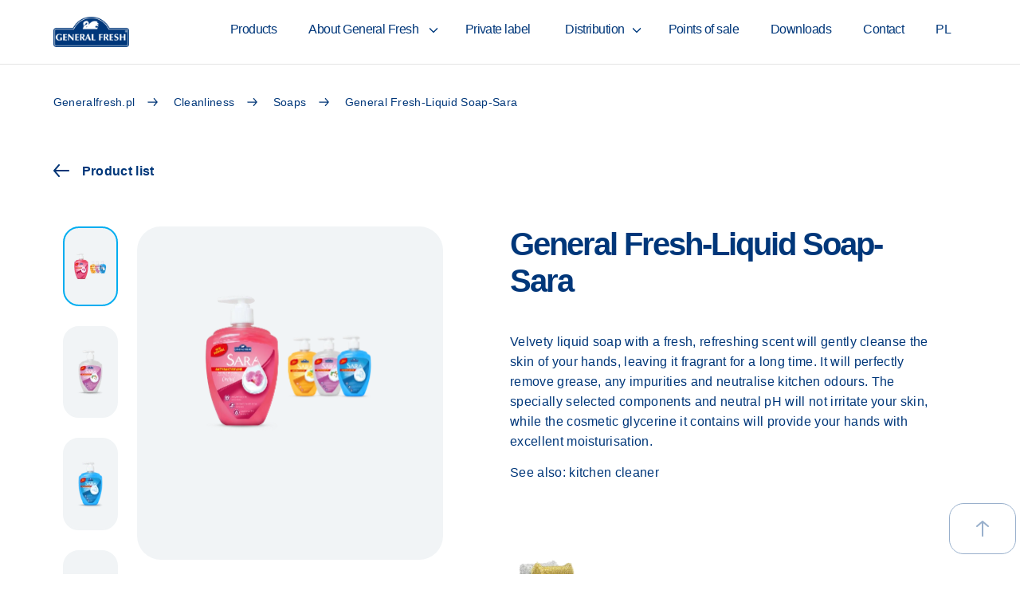

--- FILE ---
content_type: text/html; charset=UTF-8
request_url: https://generalfresh.pl/product/general-fresh-liquid-soap-sara/
body_size: 9061
content:
<!DOCTYPE html>
<html lang="en-GB" prefix="og: https://ogp.me/ns#"<head>
<title>General Fresh-Liquid Soap-Sara | General Fresh</title>
    
    <meta charset="UTF-8">
    <meta name="viewport" content="width=device-width, initial-scale=1.0">
    <meta name="p:domain_verify" content="e4b659bfe109fa68d6c46fd88d147865"/>
    
<!-- Search Engine Optimization by Rank Math - https://rankmath.com/ -->
<meta name="description" content="..."/>
<meta name="robots" content="follow, index, max-snippet:-1, max-video-preview:-1, max-image-preview:large"/>
<link rel="canonical" href="https://generalfresh.pl/product/general-fresh-liquid-soap-sara/" />
<meta property="og:locale" content="en_GB" />
<meta property="og:type" content="article" />
<meta property="og:title" content="General Fresh-Liquid Soap-Sara | General Fresh" />
<meta property="og:description" content="..." />
<meta property="og:url" content="https://generalfresh.pl/product/general-fresh-liquid-soap-sara/" />
<meta property="og:site_name" content="General Fresh" />
<meta property="article:publisher" content="https://www.facebook.com/generalfreshpl/" />
<meta property="og:updated_time" content="2025-11-13T09:49:39+00:00" />
<meta property="og:image" content="https://generalfresh.pl/wp-content/uploads/2015/08/Projekt-bez-nazwy-32.png" />
<meta property="og:image:secure_url" content="https://generalfresh.pl/wp-content/uploads/2015/08/Projekt-bez-nazwy-32.png" />
<meta property="og:image:width" content="469" />
<meta property="og:image:height" content="469" />
<meta property="og:image:alt" content="General Fresh-Liquid Soap-Sara" />
<meta property="og:image:type" content="image/png" />
<meta name="twitter:card" content="summary_large_image" />
<meta name="twitter:title" content="General Fresh-Liquid Soap-Sara | General Fresh" />
<meta name="twitter:description" content="..." />
<meta name="twitter:image" content="https://generalfresh.pl/wp-content/uploads/2015/08/Projekt-bez-nazwy-32.png" />
<script type="application/ld+json" class="rank-math-schema">{"@context":"https://schema.org","@graph":[{"@type":"BreadcrumbList","@id":"https://generalfresh.pl/product/general-fresh-liquid-soap-sara/#breadcrumb","itemListElement":[{"@type":"ListItem","position":"1","item":{"@id":"https://generalfresh.pl/en/","name":"Generalfresh.pl"}},{"@type":"ListItem","position":"2","item":{"@id":"https://generalfresh.pl/products/cleanliness/","name":"Cleanliness"}},{"@type":"ListItem","position":"3","item":{"@id":"https://generalfresh.pl/products/cleanliness/soaps-antibacterial-gels/","name":"Soaps"}},{"@type":"ListItem","position":"4","item":{"@id":"https://generalfresh.pl/product/general-fresh-liquid-soap-sara/","name":"General Fresh-Liquid Soap-Sara"}}]}]}</script>
<!-- /Rank Math WordPress SEO plugin -->

<link rel="alternate" title="oEmbed (JSON)" type="application/json+oembed" href="https://generalfresh.pl/wp-json/oembed/1.0/embed?url=https%3A%2F%2Fgeneralfresh.pl%2Fproduct%2Fgeneral-fresh-liquid-soap-sara%2F&#038;lang=en" />
<link rel="alternate" title="oEmbed (XML)" type="text/xml+oembed" href="https://generalfresh.pl/wp-json/oembed/1.0/embed?url=https%3A%2F%2Fgeneralfresh.pl%2Fproduct%2Fgeneral-fresh-liquid-soap-sara%2F&#038;format=xml&#038;lang=en" />
		<style>
			.lazyload,
			.lazyloading {
				max-width: 100%;
			}
		</style>
		<style id='wp-img-auto-sizes-contain-inline-css' type='text/css'>
img:is([sizes=auto i],[sizes^="auto," i]){contain-intrinsic-size:3000px 1500px}
/*# sourceURL=wp-img-auto-sizes-contain-inline-css */
</style>
<style id='wp-block-library-inline-css' type='text/css'>
:root{--wp-block-synced-color:#7a00df;--wp-block-synced-color--rgb:122,0,223;--wp-bound-block-color:var(--wp-block-synced-color);--wp-editor-canvas-background:#ddd;--wp-admin-theme-color:#007cba;--wp-admin-theme-color--rgb:0,124,186;--wp-admin-theme-color-darker-10:#006ba1;--wp-admin-theme-color-darker-10--rgb:0,107,160.5;--wp-admin-theme-color-darker-20:#005a87;--wp-admin-theme-color-darker-20--rgb:0,90,135;--wp-admin-border-width-focus:2px}@media (min-resolution:192dpi){:root{--wp-admin-border-width-focus:1.5px}}.wp-element-button{cursor:pointer}:root .has-very-light-gray-background-color{background-color:#eee}:root .has-very-dark-gray-background-color{background-color:#313131}:root .has-very-light-gray-color{color:#eee}:root .has-very-dark-gray-color{color:#313131}:root .has-vivid-green-cyan-to-vivid-cyan-blue-gradient-background{background:linear-gradient(135deg,#00d084,#0693e3)}:root .has-purple-crush-gradient-background{background:linear-gradient(135deg,#34e2e4,#4721fb 50%,#ab1dfe)}:root .has-hazy-dawn-gradient-background{background:linear-gradient(135deg,#faaca8,#dad0ec)}:root .has-subdued-olive-gradient-background{background:linear-gradient(135deg,#fafae1,#67a671)}:root .has-atomic-cream-gradient-background{background:linear-gradient(135deg,#fdd79a,#004a59)}:root .has-nightshade-gradient-background{background:linear-gradient(135deg,#330968,#31cdcf)}:root .has-midnight-gradient-background{background:linear-gradient(135deg,#020381,#2874fc)}:root{--wp--preset--font-size--normal:16px;--wp--preset--font-size--huge:42px}.has-regular-font-size{font-size:1em}.has-larger-font-size{font-size:2.625em}.has-normal-font-size{font-size:var(--wp--preset--font-size--normal)}.has-huge-font-size{font-size:var(--wp--preset--font-size--huge)}.has-text-align-center{text-align:center}.has-text-align-left{text-align:left}.has-text-align-right{text-align:right}.has-fit-text{white-space:nowrap!important}#end-resizable-editor-section{display:none}.aligncenter{clear:both}.items-justified-left{justify-content:flex-start}.items-justified-center{justify-content:center}.items-justified-right{justify-content:flex-end}.items-justified-space-between{justify-content:space-between}.screen-reader-text{border:0;clip-path:inset(50%);height:1px;margin:-1px;overflow:hidden;padding:0;position:absolute;width:1px;word-wrap:normal!important}.screen-reader-text:focus{background-color:#ddd;clip-path:none;color:#444;display:block;font-size:1em;height:auto;left:5px;line-height:normal;padding:15px 23px 14px;text-decoration:none;top:5px;width:auto;z-index:100000}html :where(.has-border-color){border-style:solid}html :where([style*=border-top-color]){border-top-style:solid}html :where([style*=border-right-color]){border-right-style:solid}html :where([style*=border-bottom-color]){border-bottom-style:solid}html :where([style*=border-left-color]){border-left-style:solid}html :where([style*=border-width]){border-style:solid}html :where([style*=border-top-width]){border-top-style:solid}html :where([style*=border-right-width]){border-right-style:solid}html :where([style*=border-bottom-width]){border-bottom-style:solid}html :where([style*=border-left-width]){border-left-style:solid}html :where(img[class*=wp-image-]){height:auto;max-width:100%}:where(figure){margin:0 0 1em}html :where(.is-position-sticky){--wp-admin--admin-bar--position-offset:var(--wp-admin--admin-bar--height,0px)}@media screen and (max-width:600px){html :where(.is-position-sticky){--wp-admin--admin-bar--position-offset:0px}}

/*# sourceURL=wp-block-library-inline-css */
</style><style id='global-styles-inline-css' type='text/css'>
:root{--wp--preset--aspect-ratio--square: 1;--wp--preset--aspect-ratio--4-3: 4/3;--wp--preset--aspect-ratio--3-4: 3/4;--wp--preset--aspect-ratio--3-2: 3/2;--wp--preset--aspect-ratio--2-3: 2/3;--wp--preset--aspect-ratio--16-9: 16/9;--wp--preset--aspect-ratio--9-16: 9/16;--wp--preset--color--black: #000000;--wp--preset--color--cyan-bluish-gray: #abb8c3;--wp--preset--color--white: #ffffff;--wp--preset--color--pale-pink: #f78da7;--wp--preset--color--vivid-red: #cf2e2e;--wp--preset--color--luminous-vivid-orange: #ff6900;--wp--preset--color--luminous-vivid-amber: #fcb900;--wp--preset--color--light-green-cyan: #7bdcb5;--wp--preset--color--vivid-green-cyan: #00d084;--wp--preset--color--pale-cyan-blue: #8ed1fc;--wp--preset--color--vivid-cyan-blue: #0693e3;--wp--preset--color--vivid-purple: #9b51e0;--wp--preset--gradient--vivid-cyan-blue-to-vivid-purple: linear-gradient(135deg,rgb(6,147,227) 0%,rgb(155,81,224) 100%);--wp--preset--gradient--light-green-cyan-to-vivid-green-cyan: linear-gradient(135deg,rgb(122,220,180) 0%,rgb(0,208,130) 100%);--wp--preset--gradient--luminous-vivid-amber-to-luminous-vivid-orange: linear-gradient(135deg,rgb(252,185,0) 0%,rgb(255,105,0) 100%);--wp--preset--gradient--luminous-vivid-orange-to-vivid-red: linear-gradient(135deg,rgb(255,105,0) 0%,rgb(207,46,46) 100%);--wp--preset--gradient--very-light-gray-to-cyan-bluish-gray: linear-gradient(135deg,rgb(238,238,238) 0%,rgb(169,184,195) 100%);--wp--preset--gradient--cool-to-warm-spectrum: linear-gradient(135deg,rgb(74,234,220) 0%,rgb(151,120,209) 20%,rgb(207,42,186) 40%,rgb(238,44,130) 60%,rgb(251,105,98) 80%,rgb(254,248,76) 100%);--wp--preset--gradient--blush-light-purple: linear-gradient(135deg,rgb(255,206,236) 0%,rgb(152,150,240) 100%);--wp--preset--gradient--blush-bordeaux: linear-gradient(135deg,rgb(254,205,165) 0%,rgb(254,45,45) 50%,rgb(107,0,62) 100%);--wp--preset--gradient--luminous-dusk: linear-gradient(135deg,rgb(255,203,112) 0%,rgb(199,81,192) 50%,rgb(65,88,208) 100%);--wp--preset--gradient--pale-ocean: linear-gradient(135deg,rgb(255,245,203) 0%,rgb(182,227,212) 50%,rgb(51,167,181) 100%);--wp--preset--gradient--electric-grass: linear-gradient(135deg,rgb(202,248,128) 0%,rgb(113,206,126) 100%);--wp--preset--gradient--midnight: linear-gradient(135deg,rgb(2,3,129) 0%,rgb(40,116,252) 100%);--wp--preset--font-size--small: 13px;--wp--preset--font-size--medium: 20px;--wp--preset--font-size--large: 36px;--wp--preset--font-size--x-large: 42px;--wp--preset--spacing--20: 0.44rem;--wp--preset--spacing--30: 0.67rem;--wp--preset--spacing--40: 1rem;--wp--preset--spacing--50: 1.5rem;--wp--preset--spacing--60: 2.25rem;--wp--preset--spacing--70: 3.38rem;--wp--preset--spacing--80: 5.06rem;--wp--preset--shadow--natural: 6px 6px 9px rgba(0, 0, 0, 0.2);--wp--preset--shadow--deep: 12px 12px 50px rgba(0, 0, 0, 0.4);--wp--preset--shadow--sharp: 6px 6px 0px rgba(0, 0, 0, 0.2);--wp--preset--shadow--outlined: 6px 6px 0px -3px rgb(255, 255, 255), 6px 6px rgb(0, 0, 0);--wp--preset--shadow--crisp: 6px 6px 0px rgb(0, 0, 0);}:where(.is-layout-flex){gap: 0.5em;}:where(.is-layout-grid){gap: 0.5em;}body .is-layout-flex{display: flex;}.is-layout-flex{flex-wrap: wrap;align-items: center;}.is-layout-flex > :is(*, div){margin: 0;}body .is-layout-grid{display: grid;}.is-layout-grid > :is(*, div){margin: 0;}:where(.wp-block-columns.is-layout-flex){gap: 2em;}:where(.wp-block-columns.is-layout-grid){gap: 2em;}:where(.wp-block-post-template.is-layout-flex){gap: 1.25em;}:where(.wp-block-post-template.is-layout-grid){gap: 1.25em;}.has-black-color{color: var(--wp--preset--color--black) !important;}.has-cyan-bluish-gray-color{color: var(--wp--preset--color--cyan-bluish-gray) !important;}.has-white-color{color: var(--wp--preset--color--white) !important;}.has-pale-pink-color{color: var(--wp--preset--color--pale-pink) !important;}.has-vivid-red-color{color: var(--wp--preset--color--vivid-red) !important;}.has-luminous-vivid-orange-color{color: var(--wp--preset--color--luminous-vivid-orange) !important;}.has-luminous-vivid-amber-color{color: var(--wp--preset--color--luminous-vivid-amber) !important;}.has-light-green-cyan-color{color: var(--wp--preset--color--light-green-cyan) !important;}.has-vivid-green-cyan-color{color: var(--wp--preset--color--vivid-green-cyan) !important;}.has-pale-cyan-blue-color{color: var(--wp--preset--color--pale-cyan-blue) !important;}.has-vivid-cyan-blue-color{color: var(--wp--preset--color--vivid-cyan-blue) !important;}.has-vivid-purple-color{color: var(--wp--preset--color--vivid-purple) !important;}.has-black-background-color{background-color: var(--wp--preset--color--black) !important;}.has-cyan-bluish-gray-background-color{background-color: var(--wp--preset--color--cyan-bluish-gray) !important;}.has-white-background-color{background-color: var(--wp--preset--color--white) !important;}.has-pale-pink-background-color{background-color: var(--wp--preset--color--pale-pink) !important;}.has-vivid-red-background-color{background-color: var(--wp--preset--color--vivid-red) !important;}.has-luminous-vivid-orange-background-color{background-color: var(--wp--preset--color--luminous-vivid-orange) !important;}.has-luminous-vivid-amber-background-color{background-color: var(--wp--preset--color--luminous-vivid-amber) !important;}.has-light-green-cyan-background-color{background-color: var(--wp--preset--color--light-green-cyan) !important;}.has-vivid-green-cyan-background-color{background-color: var(--wp--preset--color--vivid-green-cyan) !important;}.has-pale-cyan-blue-background-color{background-color: var(--wp--preset--color--pale-cyan-blue) !important;}.has-vivid-cyan-blue-background-color{background-color: var(--wp--preset--color--vivid-cyan-blue) !important;}.has-vivid-purple-background-color{background-color: var(--wp--preset--color--vivid-purple) !important;}.has-black-border-color{border-color: var(--wp--preset--color--black) !important;}.has-cyan-bluish-gray-border-color{border-color: var(--wp--preset--color--cyan-bluish-gray) !important;}.has-white-border-color{border-color: var(--wp--preset--color--white) !important;}.has-pale-pink-border-color{border-color: var(--wp--preset--color--pale-pink) !important;}.has-vivid-red-border-color{border-color: var(--wp--preset--color--vivid-red) !important;}.has-luminous-vivid-orange-border-color{border-color: var(--wp--preset--color--luminous-vivid-orange) !important;}.has-luminous-vivid-amber-border-color{border-color: var(--wp--preset--color--luminous-vivid-amber) !important;}.has-light-green-cyan-border-color{border-color: var(--wp--preset--color--light-green-cyan) !important;}.has-vivid-green-cyan-border-color{border-color: var(--wp--preset--color--vivid-green-cyan) !important;}.has-pale-cyan-blue-border-color{border-color: var(--wp--preset--color--pale-cyan-blue) !important;}.has-vivid-cyan-blue-border-color{border-color: var(--wp--preset--color--vivid-cyan-blue) !important;}.has-vivid-purple-border-color{border-color: var(--wp--preset--color--vivid-purple) !important;}.has-vivid-cyan-blue-to-vivid-purple-gradient-background{background: var(--wp--preset--gradient--vivid-cyan-blue-to-vivid-purple) !important;}.has-light-green-cyan-to-vivid-green-cyan-gradient-background{background: var(--wp--preset--gradient--light-green-cyan-to-vivid-green-cyan) !important;}.has-luminous-vivid-amber-to-luminous-vivid-orange-gradient-background{background: var(--wp--preset--gradient--luminous-vivid-amber-to-luminous-vivid-orange) !important;}.has-luminous-vivid-orange-to-vivid-red-gradient-background{background: var(--wp--preset--gradient--luminous-vivid-orange-to-vivid-red) !important;}.has-very-light-gray-to-cyan-bluish-gray-gradient-background{background: var(--wp--preset--gradient--very-light-gray-to-cyan-bluish-gray) !important;}.has-cool-to-warm-spectrum-gradient-background{background: var(--wp--preset--gradient--cool-to-warm-spectrum) !important;}.has-blush-light-purple-gradient-background{background: var(--wp--preset--gradient--blush-light-purple) !important;}.has-blush-bordeaux-gradient-background{background: var(--wp--preset--gradient--blush-bordeaux) !important;}.has-luminous-dusk-gradient-background{background: var(--wp--preset--gradient--luminous-dusk) !important;}.has-pale-ocean-gradient-background{background: var(--wp--preset--gradient--pale-ocean) !important;}.has-electric-grass-gradient-background{background: var(--wp--preset--gradient--electric-grass) !important;}.has-midnight-gradient-background{background: var(--wp--preset--gradient--midnight) !important;}.has-small-font-size{font-size: var(--wp--preset--font-size--small) !important;}.has-medium-font-size{font-size: var(--wp--preset--font-size--medium) !important;}.has-large-font-size{font-size: var(--wp--preset--font-size--large) !important;}.has-x-large-font-size{font-size: var(--wp--preset--font-size--x-large) !important;}
/*# sourceURL=global-styles-inline-css */
</style>

<style id='classic-theme-styles-inline-css' type='text/css'>
/*! This file is auto-generated */
.wp-block-button__link{color:#fff;background-color:#32373c;border-radius:9999px;box-shadow:none;text-decoration:none;padding:calc(.667em + 2px) calc(1.333em + 2px);font-size:1.125em}.wp-block-file__button{background:#32373c;color:#fff;text-decoration:none}
/*# sourceURL=/wp-includes/css/classic-themes.min.css */
</style>
<link rel='stylesheet' id='wphb-1-css' href='https://generalfresh.pl/wp-content/uploads/hummingbird-assets/58ec35cc48b9af403c729faeca2f87be.css' type='text/css' media='all' />
<script type="text/javascript" src="https://generalfresh.pl/wp-content/uploads/hummingbird-assets/74be85196a3dd7c8e284f8fa579ed7f4.js" id="wphb-2-js"></script>
<script type="text/javascript" src="https://generalfresh.pl/wp-content/uploads/hummingbird-assets/e9fa2bd0cb15c6c20fdafa98ae974a2e.js" id="wphb-3-js"></script>
<link rel="https://api.w.org/" href="https://generalfresh.pl/wp-json/" /><link rel="alternate" title="JSON" type="application/json" href="https://generalfresh.pl/wp-json/wp/v2/produkt/10556" /><link rel="EditURI" type="application/rsd+xml" title="RSD" href="https://generalfresh.pl/xmlrpc.php?rsd" />
<meta name="generator" content="WordPress 6.9" />
<link rel='shortlink' href='https://generalfresh.pl/?p=10556' />
		<script>
			document.documentElement.className = document.documentElement.className.replace('no-js', 'js');
		</script>
				<style>
			.no-js img.lazyload {
				display: none;
			}

			figure.wp-block-image img.lazyloading {
				min-width: 150px;
			}

			.lazyload,
			.lazyloading {
				--smush-placeholder-width: 100px;
				--smush-placeholder-aspect-ratio: 1/1;
				width: var(--smush-image-width, var(--smush-placeholder-width)) !important;
				aspect-ratio: var(--smush-image-aspect-ratio, var(--smush-placeholder-aspect-ratio)) !important;
			}

						.lazyload, .lazyloading {
				opacity: 0;
			}

			.lazyloaded {
				opacity: 1;
				transition: opacity 400ms;
				transition-delay: 0ms;
			}

					</style>
		    <!-- Google Tag Manager --><script>(function(w,d,s,l,i){w[l]=w[l]||[];w[l].push({'gtm.start': new Date().getTime(),event:'gtm.js'});var f=d.getElementsByTagName(s)[0], j=d.createElement(s),dl=l!='dataLayer'?'&l='+l:'';j.async=true;j.src= 'https://www.googletagmanager.com/gtm.js?id='+i+dl;f.parentNode.insertBefore(j,f); })(window,document,'script','dataLayer','GTM-MJRQZHH');</script><!-- End Google Tag Manager -->
</head>
<body class="wp-singular produkt-template-default single single-produkt postid-10556 wp-theme-_generalfresh">
<!-- Google Tag Manager (noscript) -->
<noscript><iframe src="https://www.googletagmanager.com/ns.html?id=GTM-MJRQZHH"
height="0" width="0" style="display:none;visibility:hidden"></iframe></noscript>
<!-- End Google Tag Manager (noscript) -->
<header>
    <div class="container">
        <div class="row g-0 col-12">
            <div class="col-4 col-lg-1 text-left logo">
                <a href="https://generalfresh.pl/en/" title="General Fresh" class="header__logo">
                    <img src="https://generalfresh.pl/wp-content/themes/_generalfresh/assets/img/Logo_General_Fresh.png" alt="Logo General Fresh" width="124" height="49" class="GF_logo"/>
                </a>
            </div>
            <div class="col-3 col-lg-11 text-right menu_wrapper">
                <nav class="header__nav"><ul id="menu-menu-en" class="menu"><li id="menu-item-27242" class="menu-item menu-item-type-post_type menu-item-object-page menu-item-27242"><a href="https://generalfresh.pl/products/">Products</a></li>
<li id="menu-item-27244" class="menu-item menu-item-type-post_type menu-item-object-page menu-item-has-children menu-item-27244"><a href="https://generalfresh.pl/about-general-fresh/">About General Fresh </a>
<ul class="sub-menu">
	<li id="menu-item-27245" class="menu-item menu-item-type-post_type menu-item-object-page menu-item-27245"><a href="https://generalfresh.pl/about-general-fresh/certificates/">Certificates </a></li>
	<li id="menu-item-27246" class="menu-item menu-item-type-post_type menu-item-object-page menu-item-27246"><a href="https://generalfresh.pl/about-general-fresh/our-creation-process/">Our creation process </a></li>
	<li id="menu-item-27247" class="menu-item menu-item-type-post_type menu-item-object-page menu-item-27247"><a href="https://generalfresh.pl/about-general-fresh/brand-mission/">Brand mission</a></li>
</ul>
</li>
<li id="menu-item-27249" class="menu-item menu-item-type-post_type menu-item-object-page menu-item-27249"><a href="https://generalfresh.pl/private-label/">Private label </a></li>
<li id="menu-item-27251" class="menu-item menu-item-type-post_type menu-item-object-page menu-item-has-children menu-item-27251"><a href="https://generalfresh.pl/distribution/">Distribution</a>
<ul class="sub-menu">
	<li id="menu-item-27252" class="menu-item menu-item-type-post_type menu-item-object-page menu-item-27252"><a href="https://generalfresh.pl/distribution/world/">World</a></li>
	<li id="menu-item-27253" class="menu-item menu-item-type-post_type menu-item-object-page menu-item-27253"><a href="https://generalfresh.pl/distribution/poland/">Poland</a></li>
</ul>
</li>
<li id="menu-item-27248" class="menu-item menu-item-type-post_type menu-item-object-page menu-item-27248"><a href="https://generalfresh.pl/points-of-sale/">Points of sale</a></li>
<li id="menu-item-27241" class="menu-item menu-item-type-post_type menu-item-object-page menu-item-27241"><a href="https://generalfresh.pl/downloads/">Downloads</a></li>
<li id="menu-item-27250" class="menu-item menu-item-type-post_type menu-item-object-page menu-item-27250"><a href="https://generalfresh.pl/contact/">Contact</a></li>
<li id="menu-item-27254" class="menu-item menu-item-type-custom menu-item-object-custom menu-item-27254"><a href="https://generalfresh.pl/">PL</a></li>
</ul></nav>            </div>
<!--            <div class="col-1 col-lg-1 text-right">-->
<!--                <span class="langs">-->
<!--                    <a href="/" title="Polska">PL</a>-->
<!--                    <a href="/en/" title="English">EN</a>-->
<!--                </span>-->
<!--            </div>-->
        </div>

        <div class="hamburger__wrapper">
            <div id="mobileOverlay"></div>
            <label for="showMenu"></label><input type="checkbox" name="" id="showMenu" />
            <div class="hamburger-lines">
                <span class="line line1"></span>
                <span class="line line2"></span>
                <span class="line line3"></span>
            </div>
        </div>
    </div>
</header>    <main>
        <div class="container m-auto row">
            <div class="col-12 g-0 breadcrumbs"><nav aria-label="breadcrumbs" class="rank-math-breadcrumb"><p><a href="https://generalfresh.pl/en/">Generalfresh.pl</a><span class="separator"> &raquo; </span><a href="https://generalfresh.pl/products/cleanliness/">Cleanliness</a><span class="separator"> &raquo; </span><a href="https://generalfresh.pl/products/cleanliness/soaps-antibacterial-gels/">Soaps</a><span class="separator"> &raquo; </span><span class="last">General Fresh-Liquid Soap-Sara</span></p></nav></div>                        <div class="col-12 g-0 goBackLink"><a href="https://generalfresh.pl/products/cleanliness/soaps-antibacterial-gels/" title="Powrót" class="goBack ">Product list</a></div>

            <div class="row g-0 g-lg-4 col-12 singleProduct relative">
                                <div class="col-lg-1">
                    <div class="swiper smallGallery">
                        <div class="swiper-wrapper">
                                                                                        <div style="display:none">Array
(
    [thumbnail] => https://generalfresh.pl/wp-content/uploads/2015/08/Projekt-bez-nazwy-32-150x150.png
    [thumbnail-width] => 150
    [thumbnail-height] => 150
    [medium] => https://generalfresh.pl/wp-content/uploads/2015/08/Projekt-bez-nazwy-32-300x300.png
    [medium-width] => 300
    [medium-height] => 300
    [medium_large] => https://generalfresh.pl/wp-content/uploads/2015/08/Projekt-bez-nazwy-32.png
    [medium_large-width] => 469
    [medium_large-height] => 469
    [large] => https://generalfresh.pl/wp-content/uploads/2015/08/Projekt-bez-nazwy-32.png
    [large-width] => 469
    [large-height] => 469
    [1536x1536] => https://generalfresh.pl/wp-content/uploads/2015/08/Projekt-bez-nazwy-32.png
    [1536x1536-width] => 469
    [1536x1536-height] => 469
    [2048x2048] => https://generalfresh.pl/wp-content/uploads/2015/08/Projekt-bez-nazwy-32.png
    [2048x2048-width] => 469
    [2048x2048-height] => 469
    [productBox] => https://generalfresh.pl/wp-content/uploads/2015/08/Projekt-bez-nazwy-32.png
    [productBox-width] => 469
    [productBox-height] => 469
    [x180] => https://generalfresh.pl/wp-content/uploads/2015/08/Projekt-bez-nazwy-32-180x180.png
    [x180-width] => 180
    [x180-height] => 180
    [x88] => https://generalfresh.pl/wp-content/uploads/2015/08/Projekt-bez-nazwy-32-88x88.png
    [x88-width] => 88
    [x88-height] => 88
)
</div>
                                <div class="swiper-slide">
                                    <img src="https://generalfresh.pl/wp-content/uploads/2015/08/Projekt-bez-nazwy-32-88x88.png" alt="Projekt bez nazwy (32)" />
                                </div>
                                                            <div style="display:none">Array
(
    [thumbnail] => https://generalfresh.pl/wp-content/uploads/2023/12/sara-mydlo-w-plynie-1l-bawelna-wiz-2020_6918-150x150.png
    [thumbnail-width] => 150
    [thumbnail-height] => 150
    [medium] => https://generalfresh.pl/wp-content/uploads/2023/12/sara-mydlo-w-plynie-1l-bawelna-wiz-2020_6918-222x300.png
    [medium-width] => 222
    [medium-height] => 300
    [medium_large] => https://generalfresh.pl/wp-content/uploads/2023/12/sara-mydlo-w-plynie-1l-bawelna-wiz-2020_6918-768x1036.png
    [medium_large-width] => 768
    [medium_large-height] => 1036
    [large] => https://generalfresh.pl/wp-content/uploads/2023/12/sara-mydlo-w-plynie-1l-bawelna-wiz-2020_6918-759x1024.png
    [large-width] => 759
    [large-height] => 1024
    [1536x1536] => https://generalfresh.pl/wp-content/uploads/2023/12/sara-mydlo-w-plynie-1l-bawelna-wiz-2020_6918-1138x1536.png
    [1536x1536-width] => 1138
    [1536x1536-height] => 1536
    [2048x2048] => https://generalfresh.pl/wp-content/uploads/2023/12/sara-mydlo-w-plynie-1l-bawelna-wiz-2020_6918-1518x2048.png
    [2048x2048-width] => 1518
    [2048x2048-height] => 2048
    [productBox] => https://generalfresh.pl/wp-content/uploads/2023/12/sara-mydlo-w-plynie-1l-bawelna-wiz-2020_6918-371x500.png
    [productBox-width] => 371
    [productBox-height] => 500
    [x180] => https://generalfresh.pl/wp-content/uploads/2023/12/sara-mydlo-w-plynie-1l-bawelna-wiz-2020_6918-133x180.png
    [x180-width] => 133
    [x180-height] => 180
    [x88] => https://generalfresh.pl/wp-content/uploads/2023/12/sara-mydlo-w-plynie-1l-bawelna-wiz-2020_6918-65x88.png
    [x88-width] => 65
    [x88-height] => 88
)
</div>
                                <div class="swiper-slide">
                                    <img src="https://generalfresh.pl/wp-content/uploads/2023/12/sara-mydlo-w-plynie-1l-bawelna-wiz-2020_6918-65x88.png" alt="sara-mydlo-w-plynie-1l-bawelna-wiz-2020_6918" />
                                </div>
                                                            <div style="display:none">Array
(
    [thumbnail] => https://generalfresh.pl/wp-content/uploads/2023/12/sara-mydlo-w-plynie-1l-biosilk-wiz-2020_6919-150x150.png
    [thumbnail-width] => 150
    [thumbnail-height] => 150
    [medium] => https://generalfresh.pl/wp-content/uploads/2023/12/sara-mydlo-w-plynie-1l-biosilk-wiz-2020_6919-222x300.png
    [medium-width] => 222
    [medium-height] => 300
    [medium_large] => https://generalfresh.pl/wp-content/uploads/2023/12/sara-mydlo-w-plynie-1l-biosilk-wiz-2020_6919-768x1036.png
    [medium_large-width] => 768
    [medium_large-height] => 1036
    [large] => https://generalfresh.pl/wp-content/uploads/2023/12/sara-mydlo-w-plynie-1l-biosilk-wiz-2020_6919-759x1024.png
    [large-width] => 759
    [large-height] => 1024
    [1536x1536] => https://generalfresh.pl/wp-content/uploads/2023/12/sara-mydlo-w-plynie-1l-biosilk-wiz-2020_6919-1138x1536.png
    [1536x1536-width] => 1138
    [1536x1536-height] => 1536
    [2048x2048] => https://generalfresh.pl/wp-content/uploads/2023/12/sara-mydlo-w-plynie-1l-biosilk-wiz-2020_6919-1518x2048.png
    [2048x2048-width] => 1518
    [2048x2048-height] => 2048
    [productBox] => https://generalfresh.pl/wp-content/uploads/2023/12/sara-mydlo-w-plynie-1l-biosilk-wiz-2020_6919-371x500.png
    [productBox-width] => 371
    [productBox-height] => 500
    [x180] => https://generalfresh.pl/wp-content/uploads/2023/12/sara-mydlo-w-plynie-1l-biosilk-wiz-2020_6919-133x180.png
    [x180-width] => 133
    [x180-height] => 180
    [x88] => https://generalfresh.pl/wp-content/uploads/2023/12/sara-mydlo-w-plynie-1l-biosilk-wiz-2020_6919-65x88.png
    [x88-width] => 65
    [x88-height] => 88
)
</div>
                                <div class="swiper-slide">
                                    <img src="https://generalfresh.pl/wp-content/uploads/2023/12/sara-mydlo-w-plynie-1l-biosilk-wiz-2020_6919-65x88.png" alt="sara-mydlo-w-plynie-1l-biosilk-wiz-2020_6919" />
                                </div>
                                                            <div style="display:none">Array
(
    [thumbnail] => https://generalfresh.pl/wp-content/uploads/2023/12/sara-mydlo-w-plynie-1l-mango-wiz-2020_6920-150x150.png
    [thumbnail-width] => 150
    [thumbnail-height] => 150
    [medium] => https://generalfresh.pl/wp-content/uploads/2023/12/sara-mydlo-w-plynie-1l-mango-wiz-2020_6920-222x300.png
    [medium-width] => 222
    [medium-height] => 300
    [medium_large] => https://generalfresh.pl/wp-content/uploads/2023/12/sara-mydlo-w-plynie-1l-mango-wiz-2020_6920-768x1036.png
    [medium_large-width] => 768
    [medium_large-height] => 1036
    [large] => https://generalfresh.pl/wp-content/uploads/2023/12/sara-mydlo-w-plynie-1l-mango-wiz-2020_6920-759x1024.png
    [large-width] => 759
    [large-height] => 1024
    [1536x1536] => https://generalfresh.pl/wp-content/uploads/2023/12/sara-mydlo-w-plynie-1l-mango-wiz-2020_6920-1138x1536.png
    [1536x1536-width] => 1138
    [1536x1536-height] => 1536
    [2048x2048] => https://generalfresh.pl/wp-content/uploads/2023/12/sara-mydlo-w-plynie-1l-mango-wiz-2020_6920-1518x2048.png
    [2048x2048-width] => 1518
    [2048x2048-height] => 2048
    [productBox] => https://generalfresh.pl/wp-content/uploads/2023/12/sara-mydlo-w-plynie-1l-mango-wiz-2020_6920-371x500.png
    [productBox-width] => 371
    [productBox-height] => 500
    [x180] => https://generalfresh.pl/wp-content/uploads/2023/12/sara-mydlo-w-plynie-1l-mango-wiz-2020_6920-133x180.png
    [x180-width] => 133
    [x180-height] => 180
    [x88] => https://generalfresh.pl/wp-content/uploads/2023/12/sara-mydlo-w-plynie-1l-mango-wiz-2020_6920-65x88.png
    [x88-width] => 65
    [x88-height] => 88
)
</div>
                                <div class="swiper-slide">
                                    <img src="https://generalfresh.pl/wp-content/uploads/2023/12/sara-mydlo-w-plynie-1l-mango-wiz-2020_6920-65x88.png" alt="sara-mydlo-w-plynie-1l-mango-wiz-2020_6920" />
                                </div>
                                                            <div style="display:none">Array
(
    [thumbnail] => https://generalfresh.pl/wp-content/uploads/2023/12/sara-mydlo-w-plynie-1l-orchidea-wiz-2020_6921-150x150.png
    [thumbnail-width] => 150
    [thumbnail-height] => 150
    [medium] => https://generalfresh.pl/wp-content/uploads/2023/12/sara-mydlo-w-plynie-1l-orchidea-wiz-2020_6921-222x300.png
    [medium-width] => 222
    [medium-height] => 300
    [medium_large] => https://generalfresh.pl/wp-content/uploads/2023/12/sara-mydlo-w-plynie-1l-orchidea-wiz-2020_6921-768x1036.png
    [medium_large-width] => 768
    [medium_large-height] => 1036
    [large] => https://generalfresh.pl/wp-content/uploads/2023/12/sara-mydlo-w-plynie-1l-orchidea-wiz-2020_6921-759x1024.png
    [large-width] => 759
    [large-height] => 1024
    [1536x1536] => https://generalfresh.pl/wp-content/uploads/2023/12/sara-mydlo-w-plynie-1l-orchidea-wiz-2020_6921-1138x1536.png
    [1536x1536-width] => 1138
    [1536x1536-height] => 1536
    [2048x2048] => https://generalfresh.pl/wp-content/uploads/2023/12/sara-mydlo-w-plynie-1l-orchidea-wiz-2020_6921-1518x2048.png
    [2048x2048-width] => 1518
    [2048x2048-height] => 2048
    [productBox] => https://generalfresh.pl/wp-content/uploads/2023/12/sara-mydlo-w-plynie-1l-orchidea-wiz-2020_6921-371x500.png
    [productBox-width] => 371
    [productBox-height] => 500
    [x180] => https://generalfresh.pl/wp-content/uploads/2023/12/sara-mydlo-w-plynie-1l-orchidea-wiz-2020_6921-133x180.png
    [x180-width] => 133
    [x180-height] => 180
    [x88] => https://generalfresh.pl/wp-content/uploads/2023/12/sara-mydlo-w-plynie-1l-orchidea-wiz-2020_6921-65x88.png
    [x88-width] => 65
    [x88-height] => 88
)
</div>
                                <div class="swiper-slide">
                                    <img src="https://generalfresh.pl/wp-content/uploads/2023/12/sara-mydlo-w-plynie-1l-orchidea-wiz-2020_6921-65x88.png" alt="sara-mydlo-w-plynie-1l-orchidea-wiz-2020_6921" />
                                </div>
                                                    </div>
                    </div>
                </div>
                <div class="col-lg-5 ">
                    <div class="swiper bigGallery">
                        <div class="swiper-wrapper">
                                                             <div class="swiper-slide">
                                    <img src="https://generalfresh.pl/wp-content/uploads/2015/08/Projekt-bez-nazwy-32.png" alt="Projekt bez nazwy (32)" />
                                </div>
                                                            <div class="swiper-slide">
                                    <img src="https://generalfresh.pl/wp-content/uploads/2023/12/sara-mydlo-w-plynie-1l-bawelna-wiz-2020_6918-371x500.png" alt="sara-mydlo-w-plynie-1l-bawelna-wiz-2020_6918" />
                                </div>
                                                            <div class="swiper-slide">
                                    <img src="https://generalfresh.pl/wp-content/uploads/2023/12/sara-mydlo-w-plynie-1l-biosilk-wiz-2020_6919-371x500.png" alt="sara-mydlo-w-plynie-1l-biosilk-wiz-2020_6919" />
                                </div>
                                                            <div class="swiper-slide">
                                    <img src="https://generalfresh.pl/wp-content/uploads/2023/12/sara-mydlo-w-plynie-1l-mango-wiz-2020_6920-371x500.png" alt="sara-mydlo-w-plynie-1l-mango-wiz-2020_6920" />
                                </div>
                                                            <div class="swiper-slide">
                                    <img src="https://generalfresh.pl/wp-content/uploads/2023/12/sara-mydlo-w-plynie-1l-orchidea-wiz-2020_6921-371x500.png" alt="sara-mydlo-w-plynie-1l-orchidea-wiz-2020_6921" />
                                </div>
                                                    </div>
                    </div>
                </div>
                                <div class="col-12 col-lg-6">
                    <div class="col-12 g-0 title"><h1>General Fresh-Liquid Soap-Sara</h1></div>
                    <div class="col-12 g-0 brand">
                        <a href="https://generalfresh.pl/product/general-fresh-liquid-soap-sara/" title="">
                                                </a>
                    </div>
                    <div class="col-12 g-0 description"><p>Velvety liquid soap with a fresh, refreshing scent will gently cleanse the skin of your hands, leaving it fragrant for a long time. It will perfectly remove grease, any impurities and neutralise kitchen odours. The specially selected components and neutral pH will not irritate your skin, while the cosmetic glycerine it contains will provide your hands with excellent moisturisation.</p>
<p>See also: kitchen cleaner</p>
</div>                                            <div class="row variants">
                                                        <div class="row">
                                                                    <a href="https://generalfresh.pl/product/general-fresh-kitchen-scourer-teflonex-splash/" class="col-6 col-lg-4">
                                        <img width="280" height="280" src="https://generalfresh.pl/wp-content/uploads/2015/08/Projekt-bez-nazwy-20.png" class="attachment-330x280 size-330x280 wp-post-image" alt="Projekt bez nazwy 20" decoding="async" fetchpriority="high" srcset="https://generalfresh.pl/wp-content/uploads/2015/08/Projekt-bez-nazwy-20.png 469w, https://generalfresh.pl/wp-content/uploads/2015/08/Projekt-bez-nazwy-20-150x150.png 150w, https://generalfresh.pl/wp-content/uploads/2015/08/Projekt-bez-nazwy-20-300x300.png 300w, https://generalfresh.pl/wp-content/uploads/2015/08/Projekt-bez-nazwy-20-180x180.png 180w, https://generalfresh.pl/wp-content/uploads/2015/08/Projekt-bez-nazwy-20-88x88.png 88w" sizes="(max-width: 280px) 100vw, 280px" title="General Fresh-Kitchen Scourer – Teflonex-Splash 1">                                        <div>General Fresh-Kitchen Scourer – Teflonex-Splash</div>
                                    </a>
                                                            </div>
                        </div>
                                        <div class="button button--dark_blue_icon whereModalButton" id="btn-where-to-buy">Check where to buy</div>                                    </div>
            </div>
        </div>

        
        
            </main>

    <div id="partnerModal">
        <div class="row partnerModal relative">
            <h2>Partners</h2>
            <h3>Here you can buy our products</h3>
                                                                        <div class="col-6 col-lg-6">
                     <a href="https://allegro.pl/listing?string=general%20fresh" target="_blank" title="Allegro">
                        <span><img width="128" height="43" src="https://generalfresh.pl/wp-content/uploads/2024/01/allegro.svg" class="attachment-x180 size-x180 wp-post-image" alt="allegro" decoding="async" title="Allegro 2"></span>
                     </a>
                </div>
                                                            <div class="col-6 col-lg-6">
                     <a href="" target="_blank" title="">
                        <span><img width="180" height="180" src="https://generalfresh.pl/wp-content/uploads/2015/08/Projekt-bez-nazwy-32-180x180.png" class="attachment-x180 size-x180 wp-post-image" alt="Projekt bez nazwy 32" decoding="async" srcset="https://generalfresh.pl/wp-content/uploads/2015/08/Projekt-bez-nazwy-32-180x180.png 180w, https://generalfresh.pl/wp-content/uploads/2015/08/Projekt-bez-nazwy-32-150x150.png 150w, https://generalfresh.pl/wp-content/uploads/2015/08/Projekt-bez-nazwy-32-300x300.png 300w, https://generalfresh.pl/wp-content/uploads/2015/08/Projekt-bez-nazwy-32-88x88.png 88w, https://generalfresh.pl/wp-content/uploads/2015/08/Projekt-bez-nazwy-32.png 469w" sizes="(max-width: 180px) 100vw, 180px" title="General Fresh-Liquid Soap-Sara 3"></span>
                     </a>
                </div>
                        <img src="https://generalfresh.pl/wp-content/themes/_generalfresh/assets/img/partnerModal.jpg" alt="bg" class="modalBg">
        </div>
    </div>

<footer>
    <div class="container m-auto">
        <div class="row boxes">
            <div class="col-12 col-lg-2 box1">
                <p><img decoding="async" class="alignnone size-full wp-image-339" src="https://generalfresh.pl/wp-content/uploads/2023/12/Logo_Generalfresh.png" alt="" width="154" height="61" srcset="https://generalfresh.pl/wp-content/uploads/2023/12/Logo_Generalfresh.png 154w, https://generalfresh.pl/wp-content/uploads/2023/12/Logo_Generalfresh-88x35.png 88w" sizes="(max-width: 154px) 100vw, 154px" /></p>
                <div class="socials d-none d-lg-flex">
                                        <a href="https://www.facebook.com/pages/General-Fresh/503463236483663" title="Facebook">
                        <img src="https://generalfresh.pl/wp-content/uploads/2024/01/Facebook.svg" alt="Facebook" loading="lazy"/>
                    </a>
                                        <a href="https://www.instagram.com/generalfreshpl/" title="Instagram">
                        <img src="https://generalfresh.pl/wp-content/uploads/2024/01/Instagram.svg" alt="Instagram" loading="lazy"/>
                    </a>
                                        <a href="https://www.youtube.com/channel/UCRtbLmyHi1VwB9Xvk8PwbQQ" title="Youtube">
                        <img src="https://generalfresh.pl/wp-content/uploads/2024/01/Youtube.svg" alt="Youtube" loading="lazy"/>
                    </a>
                                        <a href="https://www.linkedin.com/company/pol-hun" title="Instagram">
                        <img src="https://generalfresh.pl/wp-content/uploads/2024/01/LinkedIn.svg" alt="Instagram" loading="lazy"/>
                    </a>
                                        <a href="https://www.tiktok.com/@general.fresh" title="TikTok">
                        <img src="https://generalfresh.pl/wp-content/uploads/2024/01/tiktok.svg" alt="TikTok" loading="lazy"/>
                    </a>
                                    </div>
            </div>
            <div class="col-12 mt-3 mt-lg-0 offset-lg-1 col-lg-3"><p><strong>Address</strong>:<br />
<a href="https://www.google.pl/maps/place/Pol-Hun+sp.j.+Bielska+M./@51.7385487,19.8421365,17z/data=!3m1!4b1!4m6!3m5!1s0x471bd4ff582b980f:0xb64e11fa77c93e6f!8m2!3d51.7385487!4d19.8421365!16s%2Fg%2F1ttpfn2l?entry=ttu" target="_blank" rel="nofollow noopener">&#8220;POL-HUN&#8221; M.Bielska sp.j.<br />
ul. 11 Listopada 65<br />
95-040 Koluszki<br />
POLAND</a></p>
<p>&nbsp;</p>
<p><strong>Contact</strong>:<br />
<a href="tel:+48 44 725 30 00">+48 44 725 30 00</a> | <a href="tel:+48 44 725 30 01">+48 603 774 788</a><br />
<a href="mailto:generalfresh@generalfresh.pl">generalfresh@generalfresh.pl</a></p>
</div>
            <div class="col-6 mt-5 mt-lg-0 offset-lg-2 col-lg-2"><p><a href="https://generalfresh.pl/products/">Products</a></p>
<p><a href="https://generalfresh.pl/points-of-sale/">Points of sale</a></p>
<p><a href="https://generalfresh.pl/distribution/">Distribution</a></p>
</div>
            <div class="col-6 mt-5 mt-lg-0 col-lg-2"><p><a href="https://generalfresh.pl/downloads/">Downloads</a></p>
<p><a href="https://generalfresh.pl/private-label/">Private label</a></p>
<p><a href="https://generalfresh.pl/cooperation/">Cooperation</a></p>
<p><a href="https://generalfresh.pl/contact/">Contact</a></p>
</div>
            <div class="socials d-flex d-lg-none justify-content-between">
                                    <a href="https://www.facebook.com/pages/General-Fresh/503463236483663" title="Facebook">
                        <img src="https://generalfresh.pl/wp-content/uploads/2024/01/Facebook.svg" alt="Facebook" style="width: 38px;height: 38px" loading="lazy"/>
                    </a>
                                    <a href="https://www.instagram.com/generalfreshpl/" title="Instagram">
                        <img src="https://generalfresh.pl/wp-content/uploads/2024/01/Instagram.svg" alt="Instagram" style="width: 38px;height: 38px" loading="lazy"/>
                    </a>
                                    <a href="https://www.youtube.com/channel/UCRtbLmyHi1VwB9Xvk8PwbQQ" title="Youtube">
                        <img src="https://generalfresh.pl/wp-content/uploads/2024/01/Youtube.svg" alt="Youtube" style="width: 38px;height: 38px" loading="lazy"/>
                    </a>
                                    <a href="https://www.linkedin.com/company/pol-hun" title="Instagram">
                        <img src="https://generalfresh.pl/wp-content/uploads/2024/01/LinkedIn.svg" alt="Instagram" style="width: 38px;height: 38px" loading="lazy"/>
                    </a>
                                    <a href="https://www.tiktok.com/@general.fresh" title="TikTok">
                        <img src="https://generalfresh.pl/wp-content/uploads/2024/01/tiktok.svg" alt="TikTok" style="width: 38px;height: 38px" loading="lazy"/>
                    </a>
                            </div>
        </div>
        <div class="row boxes underfooter">
            <div class="col-5 col-lg-8">&copy; 2026 Pol-Hun</div>
            <div class="col-4 col-lg-2"></div>
            <div class="col-3 col-lg-2"><p><a href="https://generalfresh.pl/privacy-policy/">Privacy policy</a></p>
</div>
        </div>
        <div id="goUp"></div>
    </div>
</footer>
<div id="modalOverlay">
    <div class="modalInner">
        <div class="closeModal"></div>
        <div id="modalContent"></div>
    </div>
</div>
<script type="speculationrules">
{"prefetch":[{"source":"document","where":{"and":[{"href_matches":"/*"},{"not":{"href_matches":["/wp-*.php","/wp-admin/*","/wp-content/uploads/*","/wp-content/*","/wp-content/plugins/*","/wp-content/themes/_generalfresh/*","/*\\?(.+)"]}},{"not":{"selector_matches":"a[rel~=\"nofollow\"]"}},{"not":{"selector_matches":".no-prefetch, .no-prefetch a"}}]},"eagerness":"conservative"}]}
</script>
<script type="text/javascript" src="https://generalfresh.pl/wp-content/uploads/hummingbird-assets/3bd7f5ba99ff0c8c758ac67b5ee2356f.js" id="wphb-4-js"></script>
<script type="text/javascript" id="wphb-4-js-after">
/* <![CDATA[ */
wp.i18n.setLocaleData( { 'text direction\u0004ltr': [ 'ltr' ] } );
//# sourceURL=wphb-4-js-after
/* ]]> */
</script>
<script type="text/javascript" src="https://generalfresh.pl/wp-content/plugins/contact-form-7/includes/swv/js/index.js" id="swv-js"></script>
<script type="text/javascript" id="contact-form-7-js-before">
/* <![CDATA[ */
var wpcf7 = {
    "api": {
        "root": "https:\/\/generalfresh.pl\/wp-json\/",
        "namespace": "contact-form-7\/v1"
    },
    "cached": 1
};
//# sourceURL=contact-form-7-js-before
/* ]]> */
</script>
<script type="text/javascript" defer src="https://generalfresh.pl/wp-content/plugins/contact-form-7/includes/js/index.js" id="contact-form-7-js"></script>
<script type="text/javascript" id="pll_cookie_script-js-after">
/* <![CDATA[ */
(function() {
				var expirationDate = new Date();
				expirationDate.setTime( expirationDate.getTime() + 31536000 * 1000 );
				document.cookie = "pll_language=en; expires=" + expirationDate.toUTCString() + "; path=/; secure; SameSite=Lax";
			}());

//# sourceURL=pll_cookie_script-js-after
/* ]]> */
</script>
<script type="text/javascript" src="https://generalfresh.pl/wp-content/uploads/hummingbird-assets/ca55c3f14d9f951d1a7e3a1bd0b7fcae.js" id="bootstrap-js-js"></script>
<script type="text/javascript" src="https://generalfresh.pl/wp-content/themes/_generalfresh/assets/js/global.js" id="global-js-js"></script>
<script type="text/javascript" src="https://generalfresh.pl/wp-content/uploads/hummingbird-assets/11bf0ff2a77bc8c740d6863c8d6eada4.js" id="modal-js-js"></script>
<script type="text/javascript" src="https://generalfresh.pl/wp-content/themes/_generalfresh/assets/js/header.js" id="header-js-js"></script>
<script type="text/javascript" id="wphb-5-js-before">
/* <![CDATA[ */
var smushLazyLoadOptions = {"autoResizingEnabled":false,"autoResizeOptions":{"precision":5,"skipAutoWidth":true}};
//# sourceURL=wphb-5-js-before
/* ]]> */
</script>
<script type="text/javascript" src="https://generalfresh.pl/wp-content/uploads/hummingbird-assets/ef5ddd4b960304b3251464c7768af107.js" id="wphb-5-js"></script>


--- FILE ---
content_type: image/svg+xml
request_url: https://generalfresh.pl/wp-content/uploads/2024/01/LinkedIn.svg
body_size: 742
content:
<?xml version="1.0" encoding="UTF-8"?>
<svg xmlns="http://www.w3.org/2000/svg" width="30" height="30" viewBox="0 0 30 30" fill="none">
  <path fill-rule="evenodd" clip-rule="evenodd" d="M5.625 4.05371C4.58946 4.05371 3.75 4.89317 3.75 5.92871V24.6787C3.75 25.7142 4.58946 26.5537 5.625 26.5537H24.375C25.4105 26.5537 26.25 25.7142 26.25 24.6787V5.92871C26.25 4.89317 25.4105 4.05371 24.375 4.05371H5.625ZM10.6509 9.05711C10.658 10.2524 9.76326 10.9889 8.70154 10.9837C7.70134 10.9784 6.82946 10.1821 6.83474 9.05887C6.84001 8.00242 7.67497 7.1534 8.75955 7.17801C9.85994 7.20262 10.658 8.00946 10.6509 9.05711ZM15.3496 12.5059H12.1996H12.1979V23.2057H15.5271V22.9561C15.5271 22.4812 15.5267 22.0062 15.5264 21.5311C15.5254 20.2638 15.5243 18.9952 15.5307 17.7283C15.5325 17.4207 15.5465 17.1008 15.6256 16.8072C15.9226 15.7103 16.9089 15.002 18.0093 15.1761C18.7159 15.2867 19.1834 15.6963 19.3802 16.3626C19.5016 16.7791 19.5561 17.2273 19.5614 17.6616C19.5756 18.9711 19.5736 20.2806 19.5716 21.5902C19.5709 22.0525 19.5701 22.515 19.5701 22.9772V23.204H22.91V22.9473C22.91 22.3823 22.9097 21.8175 22.9094 21.2526C22.9087 19.8407 22.908 18.4288 22.9117 17.0165C22.9135 16.3783 22.845 15.7491 22.6885 15.1321C22.4548 14.2145 21.9714 13.4551 21.1856 12.9067C20.6284 12.5164 20.0166 12.2651 19.3329 12.237C19.255 12.2337 19.1765 12.2295 19.0976 12.2252C18.748 12.2063 18.3926 12.1871 18.0584 12.2545C17.1021 12.4461 16.262 12.8838 15.6274 13.6555C15.5536 13.744 15.4815 13.8338 15.3739 13.968L15.3496 13.9983V12.5059ZM7.10205 23.2092H10.4155V12.5129H7.10205V23.2092Z" fill="white"></path>
</svg>


--- FILE ---
content_type: image/svg+xml
request_url: https://generalfresh.pl/wp-content/uploads/2024/01/Youtube.svg
body_size: 447
content:
<?xml version="1.0" encoding="UTF-8"?>
<svg xmlns="http://www.w3.org/2000/svg" width="30" height="30" viewBox="0 0 30 30" fill="none">
  <path d="M26.9912 9.00376C26.8488 8.47551 26.5706 7.99376 26.1841 7.60647C25.7977 7.21917 25.3166 6.93983 24.7887 6.79626C22.8312 6.25876 14.9999 6.25001 14.9999 6.25001C14.9999 6.25001 7.16992 6.24126 5.21117 6.75501C4.68358 6.90519 4.20345 7.18848 3.81688 7.57768C3.43031 7.96687 3.15028 8.44891 3.00367 8.97751C2.48742 10.935 2.48242 14.995 2.48242 14.995C2.48242 14.995 2.47742 19.075 2.98992 21.0125C3.27742 22.0838 4.12117 22.93 5.19367 23.2188C7.17117 23.7563 14.9812 23.765 14.9812 23.765C14.9812 23.765 22.8124 23.7738 24.7699 23.2613C25.298 23.1179 25.7796 22.8392 26.167 22.4527C26.5544 22.0662 26.8342 21.5853 26.9787 21.0575C27.4962 19.1013 27.4999 15.0425 27.4999 15.0425C27.4999 15.0425 27.5249 10.9613 26.9912 9.00376ZM12.4949 18.7563L12.5012 11.2563L19.0099 15.0125L12.4949 18.7563Z" fill="white"></path>
</svg>


--- FILE ---
content_type: image/svg+xml
request_url: https://generalfresh.pl/wp-content/uploads/2024/01/tiktok.svg
body_size: 506
content:
<?xml version="1.0" encoding="UTF-8"?>
<svg xmlns="http://www.w3.org/2000/svg" width="26" height="26" viewBox="0 0 26 26" fill="none">
  <path d="M23.1905 0.803711H2.80948C1.2579 0.803711 0 2.01323 0 3.50514V23.1023C0 24.5942 1.2579 25.8037 2.80948 25.8037H23.1905C24.7421 25.8037 26 24.5942 26 23.1023V3.50514C26 2.01323 24.7421 0.803711 23.1905 0.803711ZM21.0201 11.6943C19.3742 11.6943 17.849 11.188 16.6038 10.3287V16.5309C16.6038 19.6288 13.983 22.1488 10.7616 22.1488C9.51693 22.1488 8.3625 21.7713 7.4135 21.1305C5.90706 20.1136 4.91951 18.4315 4.91951 16.5309C4.91951 13.4334 7.5403 10.9134 10.7616 10.9134C11.0289 10.9134 11.2912 10.9344 11.5488 10.9681V14.084C11.2998 14.0089 11.0361 13.9655 10.7616 13.9655C9.29021 13.9655 8.09368 15.1165 8.09368 16.5309C8.09368 17.5161 8.67444 18.372 9.52403 18.8017C9.8943 18.9894 10.3148 19.0967 10.7616 19.0967C12.1991 19.0967 13.3713 17.9974 13.4245 16.6275L13.4296 4.39618H16.6038C16.6038 4.66052 16.6307 4.91901 16.6789 5.17018C16.903 6.33336 17.6208 7.33073 18.6149 7.95451C19.3078 8.38857 20.1335 8.64218 21.0201 8.64218V11.6943Z" fill="white"></path>
</svg>


--- FILE ---
content_type: image/svg+xml
request_url: https://generalfresh.pl/wp-content/uploads/2024/01/Facebook.svg
body_size: 288
content:
<?xml version="1.0" encoding="UTF-8"?>
<svg xmlns="http://www.w3.org/2000/svg" width="30" height="30" viewBox="0 0 30 30" fill="none">
  <path d="M27.5 15.3801C27.5 8.43435 21.9036 2.80371 15 2.80371C8.09644 2.80371 2.5 8.43435 2.5 15.3801C2.5 21.6572 7.07105 26.8602 13.0469 27.8037V19.0155H9.87305V15.3801H13.0469V12.6094C13.0469 9.45741 14.9131 7.71636 17.7682 7.71636C19.136 7.71636 20.5664 7.962 20.5664 7.962V11.057H18.9902C17.4375 11.057 16.9531 12.0265 16.9531 13.0211V15.3801H20.4199L19.8657 19.0155H16.9531V27.8037C22.929 26.8602 27.5 21.6575 27.5 15.3801Z" fill="white"></path>
</svg>


--- FILE ---
content_type: image/svg+xml
request_url: http://generalfresh.pl/wp-content/themes/_generalfresh/assets/img/arrow_white.svg
body_size: 475
content:
<svg width="20" height="16" viewBox="0 0 20 16" fill="none" xmlns="http://www.w3.org/2000/svg">
<path d="M20 8.00007C19.997 8.1264 19.9733 8.25138 19.93 8.37007C19.9069 8.41232 19.8801 8.45247 19.85 8.49007C19.8238 8.54548 19.7938 8.59894 19.76 8.65007L13.76 15.6501C13.5278 15.9216 13.1683 16.0486 12.8171 15.9833C12.4658 15.9179 12.1761 15.6701 12.0571 15.3333C11.938 14.9964 12.0078 14.6216 12.24 14.3501L16.83 9.00007H1C0.447715 9.00007 0 8.55236 0 8.00007C0 7.44779 0.447715 7.00007 1 7.00007H16.83L12.24 1.65007C12.0078 1.37855 11.938 1.00376 12.0571 0.666893C12.1761 0.330022 12.4658 0.0822431 12.8171 0.0168933C13.1683 -0.0484565 13.5278 0.0785508 13.76 0.350073L19.76 7.35007C19.7938 7.4012 19.8238 7.45467 19.85 7.51007C19.8801 7.54768 19.9069 7.58783 19.93 7.63007C19.9733 7.74877 19.997 7.87375 20 8.00007Z" fill="white"/>
</svg>


--- FILE ---
content_type: application/javascript
request_url: https://generalfresh.pl/wp-content/uploads/hummingbird-assets/11bf0ff2a77bc8c740d6863c8d6eada4.js
body_size: 599
content:
/**handles:modal-js**/
function closeModal(){jQuery("body").css("position","initial").removeClass("modalOpened"),jQuery("#modalOverlay").css("display","none"),jQuery(".osoba,#modalContent").html("")}jQuery(function(){jQuery(".award").on("click",function(e){jQuery("body").css("position","relative").addClass("modalOpened"),jQuery("#modalOverlay").css("display","flex"),e.preventDefault();var e=jQuery(this).data("img");jQuery("#modalContent").html('<img src="'+e+'" alt="'+e+'" /><div class="title">'+jQuery(this).find(".title").html()+'</div><div class="description">'+jQuery(this).find(".description").html()+"</div>")}),jQuery(".whereModalButton").on("click",function(e){jQuery("body").css("position","relative").addClass("modalOpened"),jQuery("#modalOverlay").css("display","flex").addClass("partner"),e.preventDefault(),jQuery("#modalContent").html(jQuery("#partnerModal").html())}),jQuery(".why_item").on("click",function(e){jQuery("body").css("position","relative"),jQuery("#modalOverlay").css("display","flex"),e.preventDefault();var e=jQuery(this).data("hash");a(e)}),jQuery("#modalOverlay").on("click",function(e){e.target===this&&closeModal()}),jQuery(".closeModal").on("click",function(e){closeModal()}),jQuery(body).on("click",".osoba .modalBack",function(e){jQuery("#modalContent .osoba").remove(),jQuery(".osoba").html(""),jQuery("#modalContent").html(jQuery("#modalHiddenContent .zakup").addClass().clone())}),jQuery(body).on("click",".zakup .producer, .zakup .catLink",function(e){jQuery("body").css("position","relative"),jQuery("#modalOverlay").css("display","flex"),e.preventDefault(),jQuery("#modalContent").html(""),a("osoba",jQuery(this).data("person"),jQuery(this).data("manufacturer"),jQuery(this).data("category"))});let a=function(e,a,o,t){let l=jQuery("#modalHiddenContent ."+e);""===l.html()?jQuery.ajax({url:modals_params.ajaxurl,data:{action:"load_modal",modal:e,person:a,manufacturer:o,category:t},type:"POST",beforeSend:function(e){jQuery("#modalContent").html('<div class="loader" />').addClass("active")},success:function(e){0!==e&&jQuery("#modalContent").html(l.html(jQuery.parseHTML(e)).clone())}}):jQuery("#modalContent").html(l.clone())}});

--- FILE ---
content_type: application/javascript
request_url: https://generalfresh.pl/wp-content/uploads/hummingbird-assets/ca55c3f14d9f951d1a7e3a1bd0b7fcae.js
body_size: 16725
content:
/**handles:bootstrap-js**/
((e,t)=>{"object"==typeof exports&&"undefined"!=typeof module?module.exports=t(require("@popperjs/core")):"function"==typeof define&&define.amd?define(["@popperjs/core"],t):(e="undefined"!=typeof globalThis?globalThis:e||self).bootstrap=t(e.Popper)})(this,function(e){function j(t){if(t&&t.__esModule)return t;var i=Object.create(null,{[Symbol.toStringTag]:{value:"Module"}}),s;if(t)for(let e in t){"default"!==e&&(s=Object.getOwnPropertyDescriptor(t,e),Object.defineProperty(i,e,s.get?s:{enumerable:!0,get:()=>t[e]}))}return i.default=t,Object.freeze(i)}let F=j(e),H=1e6,z=1e3,$="transitionend",q=e=>null==e?""+e:Object.prototype.toString.call(e).match(/\s([a-z]+)/i)[1].toLowerCase(),B=e=>{for(;e+=Math.floor(Math.random()*H),document.getElementById(e););return e},W=t=>{let i=t.getAttribute("data-bs-target");if(!i||"#"===i){let e=t.getAttribute("href");if(!e||!e.includes("#")&&!e.startsWith("."))return null;e.includes("#")&&!e.startsWith("#")&&(e="#"+e.split("#")[1]),i=e&&"#"!==e?e.trim():null}return i},R=e=>{var e=W(e);return e&&document.querySelector(e)?e:null},r=e=>{var e=W(e);return e?document.querySelector(e):null},V=e=>{if(!e)return 0;let{transitionDuration:t,transitionDelay:i}=window.getComputedStyle(e);var e=Number.parseFloat(t),s=Number.parseFloat(i);return e||s?(t=t.split(",")[0],i=i.split(",")[0],(Number.parseFloat(t)+Number.parseFloat(i))*z):0},K=e=>{e.dispatchEvent(new Event($))},o=e=>!(!e||"object"!=typeof e)&&void 0!==(e=void 0!==e.jquery?e[0]:e).nodeType,s=e=>o(e)?e.jquery?e[0]:e:"string"==typeof e&&0<e.length?document.querySelector(e):null,n=e=>{if(!o(e)||0===e.getClientRects().length)return!1;var t="visible"===getComputedStyle(e).getPropertyValue("visibility"),i=e.closest("details:not([open])");if(i&&i!==e){var e=e.closest("summary");if(e&&e.parentNode!==i)return!1;if(null===e)return!1}return t},a=e=>!e||e.nodeType!==Node.ELEMENT_NODE||!!e.classList.contains("disabled")||(void 0!==e.disabled?e.disabled:e.hasAttribute("disabled")&&"false"!==e.getAttribute("disabled")),Q=e=>{var t;return document.documentElement.attachShadow?"function"==typeof e.getRootNode?(t=e.getRootNode())instanceof ShadowRoot?t:null:e instanceof ShadowRoot?e:e.parentNode?Q(e.parentNode):null:null},X=()=>{},h=e=>{e.offsetHeight},Y=()=>window.jQuery&&!document.body.hasAttribute("data-bs-no-jquery")?window.jQuery:null,U=[],G=e=>{"loading"===document.readyState?(U.length||document.addEventListener("DOMContentLoaded",()=>{for(var e of U)e()}),U.push(e)):e()},l=()=>"rtl"===document.documentElement.dir;var e=s=>{G(()=>{let i=Y();if(i){let e=s.NAME,t=i.fn[e];i.fn[e]=s.jQueryInterface,i.fn[e].Constructor=s,i.fn[e].noConflict=()=>(i.fn[e]=t,s.jQueryInterface)}})};let c=e=>{"function"==typeof e&&e()},J=(s,n,e=!0)=>{if(e){var r=5,e=V(n)+5;let t=!1,i=({target:e})=>{e===n&&(t=!0,n.removeEventListener($,i),c(s))};n.addEventListener($,i),setTimeout(()=>{t||K(n)},e)}else c(s)},Z=(e,t,i,s)=>{var n=e.length;let r=e.indexOf(t);return-1===r?!i&&s?e[n-1]:e[0]:(r+=i?1:-1,s&&(r=(r+n)%n),e[Math.max(0,Math.min(r,n-1))])},ee=/[^.]*(?=\..*)\.|.*/,te=/\..*/,ie=/::\d+$/,se={},ne=1,re={mouseenter:"mouseover",mouseleave:"mouseout"},oe=new Set(["click","dblclick","mouseup","mousedown","contextmenu","mousewheel","DOMMouseScroll","mouseover","mouseout","mousemove","selectstart","selectend","keydown","keypress","keyup","orientationchange","touchstart","touchmove","touchend","touchcancel","pointerdown","pointermove","pointerup","pointerleave","pointercancel","gesturestart","gesturechange","gestureend","focus","blur","change","reset","select","submit","focusin","focusout","load","unload","beforeunload","resize","move","DOMContentLoaded","readystatechange","error","abort","scroll"]);function ae(e,t){return t&&t+"::"+ne++||e.uidEvent||ne++}function le(e){var t=ae(e);return e.uidEvent=t,se[t]=se[t]||{},se[t]}function he(i,s){return function e(t){return t.delegateTarget=i,e.oneOff&&d.off(i,t.type,s),s.apply(i,[t])}}function ce(r,o,a){return function t(i){var s=r.querySelectorAll(o);for(let{target:e}=i;e&&e!==this;e=e.parentNode)for(var n of s)if(n===e)return i.delegateTarget=e,t.oneOff&&d.off(r,i.type,o,a),a.apply(e,[i])}}function de(e,t,i=null){return Object.values(e).find(e=>e.originalHandler===t&&e.delegationSelector===i)}function ue(e,t,i){var s="string"==typeof t,i=s?i:t;let n=fe(e);return[s,i,n=oe.has(n)?n:e]}function _e(e,t,i,s,n){var r,r,o,a,l,l,h,h,t;"string"==typeof t&&e&&([r,o,a]=(i||(i=s,s=null),t in re&&(r=t=>function(e){if(!e.relatedTarget||e.relatedTarget!==e.delegateTarget&&!e.delegateTarget.contains(e.relatedTarget))return t.call(this,e)},s?s=r(s):i=r(i)),ue(t,i,s)),(h=de(l=(l=le(e))[a]||(l[a]={}),o,r?i:null))?h.oneOff=h.oneOff&&n:(h=ae(o,t.replace(ee,"")),(t=r?ce(e,i,s):he(e,i)).delegationSelector=r?i:null,t.originalHandler=o,t.oneOff=n,l[t.uidEvent=h]=t,e.addEventListener(a,t,r)))}function ge(e,t,i,s,n){var s=de(t[i],s,n);s&&(e.removeEventListener(i,s,Boolean(n)),delete t[i][s.uidEvent])}function pe(e,t,i,s){var n=t[i]||{},r,o;for(r of Object.keys(n)){r.includes(s)&&ge(e,t,i,(o=n[r]).originalHandler,o.delegationSelector)}}function fe(e){return e=e.replace(te,""),re[e]||e}let d={on(e,t,i,s){_e(e,t,i,s,!1)},one(e,t,i,s){_e(e,t,i,s,!0)},off(e,t,i,s){if("string"==typeof t&&e){var[s,n,r]=ue(t,i,s),o=r!==t,a=le(e),l=t.startsWith(".");if(void 0!==n)return a&&a[r]?void ge(e,a,r,n,s?i:null):void 0;if(l)for(var h of Object.keys(a))pe(e,a,h,t.slice(1));var c=a[r]||{},d;for(d of Object.keys(c)){var u=d.replace(ie,""),u;o&&!t.includes(u)||ge(e,a,r,(u=c[d]).originalHandler,u.delegationSelector)}}},trigger(e,t,i){if("string"!=typeof t||!e)return null;var s=Y(),n,r;let o=null,a=!0,l=!0,h=!1;t!==fe(t)&&s&&(o=s.Event(t,i),s(e).trigger(o),a=!o.isPropagationStopped(),l=!o.isImmediatePropagationStopped(),h=o.isDefaultPrevented());var c=new Event(t,{bubbles:a,cancelable:!0});if(void 0!==i)for(let e of Object.keys(i))Object.defineProperty(c,e,{get(){return i[e]}});return h&&c.preventDefault(),l&&e.dispatchEvent(c),c.defaultPrevented&&o&&o.preventDefault(),c}},u=new Map,me={set(e,t,i){u.has(e)||u.set(e,new Map);var e=u.get(e);e.has(t)||0===e.size?e.set(t,i):console.error(`Bootstrap doesn't allow more than one instance per element. Bound instance: ${Array.from(e.keys())[0]}.`)},get(e,t){return u.has(e)&&u.get(e).get(t)||null},remove(e,t){var i;u.has(e)&&((i=u.get(e)).delete(t),0===i.size)&&u.delete(e)}};function ve(t){if("true"===t)return!0;if("false"===t)return!1;if(t===Number(t).toString())return Number(t);if(""===t||"null"===t)return null;if("string"!=typeof t)return t;try{return JSON.parse(decodeURIComponent(t))}catch(e){return t}}function be(e){return e.replace(/[A-Z]/g,e=>"-"+e.toLowerCase())}let _={setDataAttribute(e,t,i){e.setAttribute("data-bs-"+be(t),i)},removeDataAttribute(e,t){e.removeAttribute("data-bs-"+be(t))},getDataAttributes(t){if(!t)return{};var i={},e,s;for(s of Object.keys(t.dataset).filter(e=>e.startsWith("bs")&&!e.startsWith("bsConfig"))){let e=s.replace(/^bs/,"");i[e=e.charAt(0).toLowerCase()+e.slice(1,e.length)]=ve(t.dataset[s])}return i},getDataAttribute(e,t){return ve(e.getAttribute("data-bs-"+be(t)))}};class t{static get Default(){return{}}static get DefaultType(){return{}}static get NAME(){throw new Error('You have to implement the static method "NAME", for each component!')}_getConfig(e){return e=this._mergeConfigObj(e),e=this._configAfterMerge(e),this._typeCheckConfig(e),e}_configAfterMerge(e){return e}_mergeConfigObj(e,t){var i=o(t)?_.getDataAttribute(t,"config"):{};return{...this.constructor.Default,..."object"==typeof i?i:{},...o(t)?_.getDataAttributes(t):{},..."object"==typeof e?e:{}}}_typeCheckConfig(e,t=this.constructor.DefaultType){for(var i of Object.keys(t)){var s=t[i],n=e[i],n=o(n)?"element":q(n);if(!new RegExp(s).test(n))throw new TypeError(`${this.constructor.NAME.toUpperCase()}: Option "${i}" provided type "${n}" but expected type "${s}".`)}}}let ye="5.2.0-beta1";class i extends t{constructor(e,t){super(),(e=s(e))&&(this._element=e,this._config=this._getConfig(t),me.set(this._element,this.constructor.DATA_KEY,this))}dispose(){me.remove(this._element,this.constructor.DATA_KEY),d.off(this._element,this.constructor.EVENT_KEY);for(var e of Object.getOwnPropertyNames(this))this[e]=null}_queueCallback(e,t,i=!0){J(e,t,i)}_getConfig(e){return e=this._mergeConfigObj(e,this._element),e=this._configAfterMerge(e),this._typeCheckConfig(e),e}static getInstance(e){return me.get(s(e),this.DATA_KEY)}static getOrCreateInstance(e,t={}){return this.getInstance(e)||new this(e,"object"==typeof t?t:null)}static get VERSION(){return ye}static get DATA_KEY(){return"bs."+this.NAME}static get EVENT_KEY(){return"."+this.DATA_KEY}static eventName(e){return""+e+this.EVENT_KEY}}var we=(i,s="hide")=>{var e="click.dismiss"+i.EVENT_KEY;let n=i.NAME;d.on(document,e,`[data-bs-dismiss="${n}"]`,function(e){var e,t;["A","AREA"].includes(this.tagName)&&e.preventDefault(),a(this)||(e=r(this)||this.closest("."+n),i.getOrCreateInstance(e)[s]())})};let Ae="alert";var Te,g="."+"bs.alert",Ee,Ce,ke,Le;let Oe="close"+g,Ie="closed"+g,Se="fade",De="show";class Ne extends i{static get NAME(){return Ae}close(){var e,t;d.trigger(this._element,Oe).defaultPrevented||(this._element.classList.remove(De),t=this._element.classList.contains(Se),this._queueCallback(()=>this._destroyElement(),this._element,t))}_destroyElement(){this._element.remove(),d.trigger(this._element,Ie),this.dispose()}static jQueryInterface(t){return this.each(function(){var e=Ne.getOrCreateInstance(this);if("string"==typeof t){if(void 0===e[t]||t.startsWith("_")||"constructor"===t)throw new TypeError(`No method named "${t}"`);e[t](this)}})}}we(Ne,"close"),e(Ne);let Pe="button",xe="active",Me='[data-bs-toggle="button"]';class je extends i{static get NAME(){return Pe}toggle(){this._element.setAttribute("aria-pressed",this._element.classList.toggle(xe))}static jQueryInterface(t){return this.each(function(){var e=je.getOrCreateInstance(this);"toggle"===t&&e[t]()})}}d.on(document,"click"+("."+"bs.button")+".data-api",Me,e=>{e.preventDefault();var e=e.target.closest(Me),t;je.getOrCreateInstance(e).toggle()}),e(je);let p={find(e,t=document.documentElement){return[].concat(...Element.prototype.querySelectorAll.call(t,e))},findOne(e,t=document.documentElement){return Element.prototype.querySelector.call(t,e)},children(e,t){return[].concat(...e.children).filter(e=>e.matches(t))},parents(e,t){var i=[];let s=e.parentNode.closest(t);for(;s;)i.push(s),s=s.parentNode.closest(t);return i},prev(e,t){let i=e.previousElementSibling;for(;i;){if(i.matches(t))return[i];i=i.previousElementSibling}return[]},next(e,t){let i=e.nextElementSibling;for(;i;){if(i.matches(t))return[i];i=i.nextElementSibling}return[]},focusableChildren(e){var t=["a","button","input","textarea","select","details","[tabindex]",'[contenteditable="true"]'].map(e=>e+':not([tabindex^="-"])').join(",");return this.find(t,e).filter(e=>!a(e)&&n(e))}},Fe="swipe",f=".bs.swipe",He="touchstart"+f,ze="touchmove"+f,$e="touchend"+f,qe="pointerdown"+f,Be="pointerup"+f,We="touch",Re="pen",Ve="pointer-event",Ke=40,Qe={leftCallback:null,rightCallback:null,endCallback:null},Xe={leftCallback:"(function|null)",rightCallback:"(function|null)",endCallback:"(function|null)"};class Ye extends t{constructor(e,t){super(),(this._element=e)&&Ye.isSupported()&&(this._config=this._getConfig(t),this._deltaX=0,this._supportPointerEvents=Boolean(window.PointerEvent),this._initEvents())}static get Default(){return Qe}static get DefaultType(){return Xe}static get NAME(){return Fe}dispose(){d.off(this._element,f)}_start(e){this._supportPointerEvents?this._eventIsPointerPenTouch(e)&&(this._deltaX=e.clientX):this._deltaX=e.touches[0].clientX}_end(e){this._eventIsPointerPenTouch(e)&&(this._deltaX=e.clientX-this._deltaX),this._handleSwipe(),c(this._config.endCallback)}_move(e){this._deltaX=e.touches&&1<e.touches.length?0:e.touches[0].clientX-this._deltaX}_handleSwipe(){var e=Math.abs(this._deltaX),e;e<=40||(e=e/this._deltaX,this._deltaX=0,e&&c(0<e?this._config.rightCallback:this._config.leftCallback))}_initEvents(){this._supportPointerEvents?(d.on(this._element,qe,e=>this._start(e)),d.on(this._element,Be,e=>this._end(e)),this._element.classList.add(Ve)):(d.on(this._element,He,e=>this._start(e)),d.on(this._element,ze,e=>this._move(e)),d.on(this._element,$e,e=>this._end(e)))}_eventIsPointerPenTouch(e){return this._supportPointerEvents&&(e.pointerType===Re||e.pointerType===We)}static isSupported(){return"ontouchstart"in document.documentElement||0<navigator.maxTouchPoints}}let Ue="carousel";var Ge,g="."+"bs.carousel",m=".data-api",Je="ArrowLeft",Ze="ArrowRight";let et=500,v="next",b="prev",y="left",tt="right",it="slide"+g,st="slid"+g,nt="keydown"+g,rt="mouseenter"+g,ot="mouseleave"+g,at="dragstart"+g;var w="load"+g+m,lt,ht;let ct="carousel",dt="active",ut="slide",_t="carousel-item-end",gt="carousel-item-start",pt="carousel-item-next",ft="carousel-item-prev",mt=".active",vt=".carousel-item",bt=mt+vt,yt=".carousel-item img",wt=".carousel-indicators",At='[data-bs-ride="carousel"]',Tt={ArrowLeft:tt,ArrowRight:y},Et={interval:5e3,keyboard:!0,pause:"hover",ride:!1,touch:!0,wrap:!0},Ct={interval:"(number|boolean)",keyboard:"boolean",ride:"(boolean|string)",pause:"(string|boolean)",touch:"boolean",wrap:"boolean"};class A extends i{constructor(e,t){super(e,t),this._interval=null,this._activeElement=null,this._isSliding=!1,this.touchTimeout=null,this._swipeHelper=null,this._indicatorsElement=p.findOne(wt,this._element),this._addEventListeners(),this._config.ride===ct&&this.cycle()}static get Default(){return Et}static get DefaultType(){return Ct}static get NAME(){return Ue}next(){this._slide(v)}nextWhenVisible(){!document.hidden&&n(this._element)&&this.next()}prev(){this._slide(b)}pause(){this._isSliding&&K(this._element),this._clearInterval()}cycle(){this._clearInterval(),this._updateInterval(),this._interval=setInterval(()=>this.nextWhenVisible(),this._config.interval)}_maybeEnableCycle(){this._config.ride&&(this._isSliding?d.one(this._element,st,()=>this.cycle()):this.cycle())}to(e){var t=this._getItems(),i,i;e>t.length-1||e<0||(this._isSliding?d.one(this._element,st,()=>this.to(e)):(i=this._getItemIndex(this._getActive()))!==e&&(i=i<e?v:b,this._slide(i,t[e])))}dispose(){this._swipeHelper&&this._swipeHelper.dispose(),super.dispose()}_configAfterMerge(e){return e.defaultInterval=e.interval,e}_addEventListeners(){this._config.keyboard&&d.on(this._element,nt,e=>this._keydown(e)),"hover"===this._config.pause&&(d.on(this._element,rt,()=>this.pause()),d.on(this._element,ot,()=>this._maybeEnableCycle())),this._config.touch&&Ye.isSupported()&&this._addTouchEventListeners()}_addTouchEventListeners(){for(var e of p.find(yt,this._element))d.on(e,at,e=>e.preventDefault());var t,i={leftCallback:()=>this._slide(this._directionToOrder(y)),rightCallback:()=>this._slide(this._directionToOrder(tt)),endCallback:()=>{"hover"===this._config.pause&&(this.pause(),this.touchTimeout&&clearTimeout(this.touchTimeout),this.touchTimeout=setTimeout(()=>this._maybeEnableCycle(),et+this._config.interval))}};this._swipeHelper=new Ye(this._element,i)}_keydown(e){var t;/input|textarea/i.test(e.target.tagName)||(t=Tt[e.key])&&(e.preventDefault(),this._slide(this._directionToOrder(t)))}_getItemIndex(e){return this._getItems().indexOf(e)}_setActiveIndicatorElement(e){var t,t;this._indicatorsElement&&((t=p.findOne(mt,this._indicatorsElement)).classList.remove(dt),t.removeAttribute("aria-current"),t=p.findOne(`[data-bs-slide-to="${e}"]`,this._indicatorsElement))&&(t.classList.add(dt),t.setAttribute("aria-current","true"))}_updateInterval(){var e=this._activeElement||this._getActive(),e;e&&(e=Number.parseInt(e.getAttribute("data-bs-interval"),10),this._config.interval=e||this._config.defaultInterval)}_slide(t,o=null){if(!this._isSliding){let n=this._getActive();var a=t===v;let r=o||Z(this._getItems(),n,a,this._config.wrap);if(r!==n){let i=this._getItemIndex(r),s=e=>d.trigger(this._element,e,{relatedTarget:r,direction:this._orderToDirection(t),from:this._getItemIndex(n),to:i});var o=s(it);if(!o.defaultPrevented&&n&&r){var o=Boolean(this._interval),l;this.pause(),this._isSliding=!0,this._setActiveIndicatorElement(i),this._activeElement=r;let e=a?gt:_t,t=a?pt:ft;r.classList.add(t),h(r),n.classList.add(e),r.classList.add(e),this._queueCallback(()=>{r.classList.remove(e,t),r.classList.add(dt),n.classList.remove(dt,t,e),this._isSliding=!1,s(st)},n,this._isAnimated()),o&&this.cycle()}}}}_isAnimated(){return this._element.classList.contains(ut)}_getActive(){return p.findOne(bt,this._element)}_getItems(){return p.find(vt,this._element)}_clearInterval(){this._interval&&(clearInterval(this._interval),this._interval=null)}_directionToOrder(e){return l()?e===y?b:v:e===y?v:b}_orderToDirection(e){return l()?e===b?y:tt:e===b?tt:y}static jQueryInterface(t){return this.each(function(){var e=A.getOrCreateInstance(this,t);if("number"==typeof t)e.to(t);else if("string"==typeof t){if(void 0===e[t]||t.startsWith("_")||"constructor"===t)throw new TypeError(`No method named "${t}"`);e[t]()}})}}d.on(document,"click"+g+m,"[data-bs-slide], [data-bs-slide-to]",function(e){var t=r(this),e,t;t&&t.classList.contains(ct)&&(e.preventDefault(),e=A.getOrCreateInstance(t),(t=this.getAttribute("data-bs-slide-to"))?e.to(t):"next"===_.getDataAttribute(this,"slide")?e.next():e.prev(),e._maybeEnableCycle())}),d.on(window,w,()=>{var e,t;for(t of p.find(At))A.getOrCreateInstance(t)}),e(A);let kt="collapse";var Lt,g="."+"bs.collapse",Ot,It;let St="show"+g,Dt="shown"+g,Nt="hide"+g,Pt="hidden"+g,xt="show",T="collapse",Mt="collapsing",jt="collapsed",Ft=`:scope .${T} .`+T,Ht="collapse-horizontal",zt="width",$t="height",qt=".collapse.show, .collapse.collapsing",Bt='[data-bs-toggle="collapse"]',Wt={toggle:!0,parent:null},Rt={toggle:"boolean",parent:"(null|element)"};class E extends i{constructor(e,t){var i,s;super(e,t),this._isTransitioning=!1,this._triggerArray=[];for(s of p.find(Bt)){var n=R(s),r=p.find(n).filter(e=>e===this._element);null!==n&&r.length&&this._triggerArray.push(s)}this._initializeChildren(),this._config.parent||this._addAriaAndCollapsedClass(this._triggerArray,this._isShown()),this._config.toggle&&this.toggle()}static get Default(){return Wt}static get DefaultType(){return Rt}static get NAME(){return kt}toggle(){this._isShown()?this.hide():this.show()}show(){if(!this._isTransitioning&&!this._isShown()){let t=[];if(!(t=this._config.parent?this._getFirstLevelChildren(qt).filter(e=>e!==this._element).map(e=>E.getOrCreateInstance(e,{toggle:!1})):t).length||!t[0]._isTransitioning){var i=d.trigger(this._element,St);if(!i.defaultPrevented){for(var s of t)s.hide();let e=this._getDimension();this._element.classList.remove(T),this._element.classList.add(Mt),this._element.style[e]=0,this._addAriaAndCollapsedClass(this._triggerArray,!0),this._isTransitioning=!0;var i=()=>{this._isTransitioning=!1,this._element.classList.remove(Mt),this._element.classList.add(T,xt),this._element.style[e]="",d.trigger(this._element,Dt)},n,r="scroll"+(e[0].toUpperCase()+e.slice(1));this._queueCallback(i,this._element,!0),this._element.style[e]=this._element[r]+"px"}}}}hide(){if(!this._isTransitioning&&this._isShown()){var e=d.trigger(this._element,Nt);if(!e.defaultPrevented){var e=this._getDimension(),t;this._element.style[e]=this._element.getBoundingClientRect()[e]+"px",h(this._element),this._element.classList.add(Mt),this._element.classList.remove(T,xt);for(t of this._triggerArray){var i=r(t);i&&!this._isShown(i)&&this._addAriaAndCollapsedClass([t],!1)}this._isTransitioning=!0;var s=()=>{this._isTransitioning=!1,this._element.classList.remove(Mt),this._element.classList.add(T),d.trigger(this._element,Pt)};this._element.style[e]="",this._queueCallback(s,this._element,!0)}}}_isShown(e=this._element){return e.classList.contains(xt)}_configAfterMerge(e){return e.toggle=Boolean(e.toggle),e.parent=s(e.parent),e}_getDimension(){return this._element.classList.contains(Ht)?zt:$t}_initializeChildren(){var e,t;if(this._config.parent)for(t of this._getFirstLevelChildren(Bt)){var i=r(t);i&&this._addAriaAndCollapsedClass([t],this._isShown(i))}}_getFirstLevelChildren(e){let t=p.find(Ft,this._config.parent);return p.find(e,this._config.parent).filter(e=>!t.includes(e))}_addAriaAndCollapsedClass(e,t){if(e.length)for(var i of e)i.classList.toggle(jt,!t),i.setAttribute("aria-expanded",t)}static jQueryInterface(t){let i={};return"string"==typeof t&&/show|hide/.test(t)&&(i.toggle=!1),this.each(function(){var e=E.getOrCreateInstance(this,i);if("string"==typeof t){if(void 0===e[t])throw new TypeError(`No method named "${t}"`);e[t]()}})}}d.on(document,"click"+g+".data-api",Bt,function(e){("A"===e.target.tagName||e.delegateTarget&&"A"===e.delegateTarget.tagName)&&e.preventDefault();var e=R(this),t,i;for(i of p.find(e))E.getOrCreateInstance(i,{toggle:!1}).toggle()}),e(E);let Vt="dropdown";var Kt,m="."+"bs.dropdown",w=".data-api";let Qt="Escape",Xt="Tab",Yt="ArrowUp",Ut="ArrowDown",Gt=2,Jt="hide"+m,Zt="hidden"+m,ei="show"+m,ti="shown"+m;var g="click"+m+w,C="keydown"+m+w,m="keyup"+m+w,ii,si,ni;let k="show",ri="dropup",oi="dropend",ai="dropstart",li="dropup-center",hi="dropdown-center",ci='[data-bs-toggle="dropdown"]:not(.disabled):not(:disabled)',di=ci+".show",ui=".dropdown-menu",_i=".navbar",gi=".navbar-nav",pi=".dropdown-menu .dropdown-item:not(.disabled):not(:disabled)",fi=l()?"top-end":"top-start",mi=l()?"top-start":"top-end",vi=l()?"bottom-end":"bottom-start",bi=l()?"bottom-start":"bottom-end",yi=l()?"left-start":"right-start",wi=l()?"right-start":"left-start",Ai="top",Ti="bottom",Ei={offset:[0,2],boundary:"clippingParents",reference:"toggle",display:"dynamic",popperConfig:null,autoClose:!0},Ci={offset:"(array|string|function)",boundary:"(string|element)",reference:"(string|element|object)",display:"string",popperConfig:"(null|object|function)",autoClose:"(boolean|string)"};class L extends i{constructor(e,t){super(e,t),this._popper=null,this._parent=this._element.parentNode,this._menu=p.findOne(ui,this._parent),this._inNavbar=this._detectNavbar()}static get Default(){return Ei}static get DefaultType(){return Ci}static get NAME(){return Vt}toggle(){return this._isShown()?this.hide():this.show()}show(){if(!a(this._element)&&!this._isShown()){var e={relatedTarget:this._element},t=d.trigger(this._element,ei,e);if(!t.defaultPrevented){if(this._createPopper(),"ontouchstart"in document.documentElement&&!this._parent.closest(gi))for(var i of[].concat(...document.body.children))d.on(i,"mouseover",X);this._element.focus(),this._element.setAttribute("aria-expanded",!0),this._menu.classList.add(k),this._element.classList.add(k),d.trigger(this._element,ti,e)}}}hide(){var e;!a(this._element)&&this._isShown()&&(e={relatedTarget:this._element},this._completeHide(e))}dispose(){this._popper&&this._popper.destroy(),super.dispose()}update(){this._inNavbar=this._detectNavbar(),this._popper&&this._popper.update()}_completeHide(e){var t=d.trigger(this._element,Jt,e);if(!t.defaultPrevented){if("ontouchstart"in document.documentElement)for(var i of[].concat(...document.body.children))d.off(i,"mouseover",X);this._popper&&this._popper.destroy(),this._menu.classList.remove(k),this._element.classList.remove(k),this._element.setAttribute("aria-expanded","false"),_.removeDataAttribute(this._menu,"popper"),d.trigger(this._element,Zt,e)}}_getConfig(e){if("object"!=typeof(e=super._getConfig(e)).reference||o(e.reference)||"function"==typeof e.reference.getBoundingClientRect)return e;throw new TypeError(Vt.toUpperCase()+': Option "reference" provided type "object" without a required "getBoundingClientRect" method.')}_createPopper(){if(void 0===F)throw new TypeError("Bootstrap's dropdowns require Popper (https://popper.js.org)");let e=this._element;"parent"===this._config.reference?e=this._parent:o(this._config.reference)?e=s(this._config.reference):"object"==typeof this._config.reference&&(e=this._config.reference);var t=this._getPopperConfig();this._popper=F.createPopper(e,this._menu,t)}_isShown(){return this._menu.classList.contains(k)}_getPlacement(){var e=this._parent,t;return e.classList.contains(oi)?yi:e.classList.contains(ai)?wi:e.classList.contains(li)?Ai:e.classList.contains(hi)?Ti:(t="end"===getComputedStyle(this._menu).getPropertyValue("--bs-position").trim(),e.classList.contains(ri)?t?mi:fi:t?bi:vi)}_detectNavbar(){return null!==this._element.closest(_i)}_getOffset(){let{offset:t}=this._config;return"string"==typeof t?t.split(",").map(e=>Number.parseInt(e,10)):"function"==typeof t?e=>t(e,this._element):t}_getPopperConfig(){var e={placement:this._getPlacement(),modifiers:[{name:"preventOverflow",options:{boundary:this._config.boundary}},{name:"offset",options:{offset:this._getOffset()}}]};return!this._inNavbar&&"static"!==this._config.display||(_.setDataAttribute(this._menu,"popper","static"),e.modifiers=[{name:"applyStyles",enabled:!1}]),{...e,..."function"==typeof this._config.popperConfig?this._config.popperConfig(e):this._config.popperConfig}}_selectMenuItem({key:e,target:t}){var i=p.find(pi,this._menu).filter(e=>n(e));i.length&&Z(i,t,e===Ut,!i.includes(t)).focus()}static jQueryInterface(t){return this.each(function(){var e=L.getOrCreateInstance(this,t);if("string"==typeof t){if(void 0===e[t])throw new TypeError(`No method named "${t}"`);e[t]()}})}static clearMenus(e){var t,i;if(2!==e.button&&("keyup"!==e.type||e.key===Xt))for(i of p.find(di)){var s=L.getInstance(i),n,r,n;s&&!1!==s._config.autoClose&&(r=(n=e.composedPath()).includes(s._menu),n.includes(s._element)||"inside"===s._config.autoClose&&!r||"outside"===s._config.autoClose&&r||s._menu.contains(e.target)&&("keyup"===e.type&&e.key===Xt||/input|select|option|textarea|form/i.test(e.target.tagName))||(n={relatedTarget:s._element},"click"===e.type&&(n.clickEvent=e),s._completeHide(n)))}}static dataApiKeydownHandler(e){var t=/input|textarea/i.test(e.target.tagName),i=e.key===Qt,s=[Yt,Ut].includes(e.key),t,i;!s&&!i||t&&!i||(e.preventDefault(),t=p.findOne(ci,e.delegateTarget.parentNode),i=L.getOrCreateInstance(t),s?(e.stopPropagation(),i.show(),i._selectMenuItem(e)):i._isShown()&&(e.stopPropagation(),i.hide(),t.focus()))}}d.on(document,C,ci,L.dataApiKeydownHandler),d.on(document,C,ui,L.dataApiKeydownHandler),d.on(document,g,L.clearMenus),d.on(document,m,L.clearMenus),d.on(document,g,ci,function(e){e.preventDefault(),L.getOrCreateInstance(this).toggle()}),e(L);let ki=".fixed-top, .fixed-bottom, .is-fixed, .sticky-top",Li=".sticky-top",Oi="padding-right",Ii="margin-right";class Si{constructor(){this._element=document.body}getWidth(){var e=document.documentElement.clientWidth;return Math.abs(window.innerWidth-e)}hide(){let t=this.getWidth();this._disableOverFlow(),this._setElementAttributes(this._element,Oi,e=>e+t),this._setElementAttributes(ki,Oi,e=>e+t),this._setElementAttributes(Li,Ii,e=>e-t)}reset(){this._resetElementAttributes(this._element,"overflow"),this._resetElementAttributes(this._element,Oi),this._resetElementAttributes(ki,Oi),this._resetElementAttributes(Li,Ii)}isOverflowing(){return 0<this.getWidth()}_disableOverFlow(){this._saveInitialAttribute(this._element,"overflow"),this._element.style.overflow="hidden"}_setElementAttributes(e,i,s){let n=this.getWidth();var t;this._applyManipulationCallback(e,e=>{var t;e!==this._element&&window.innerWidth>e.clientWidth+n||(this._saveInitialAttribute(e,i),t=window.getComputedStyle(e).getPropertyValue(i),e.style.setProperty(i,s(Number.parseFloat(t))+"px"))})}_saveInitialAttribute(e,t){var i=e.style.getPropertyValue(t);i&&_.setDataAttribute(e,t,i)}_resetElementAttributes(e,i){var t;this._applyManipulationCallback(e,e=>{var t=_.getDataAttribute(e,i);null===t?e.style.removeProperty(i):(_.removeDataAttribute(e,i),e.style.setProperty(i,t))})}_applyManipulationCallback(e,t){if(o(e))t(e);else for(var i of p.find(e,this._element))t(i)}}let Di="backdrop",Ni="fade",Pi="show",xi="mousedown.bs."+Di,Mi={className:"modal-backdrop",isVisible:!0,isAnimated:!1,rootElement:"body",clickCallback:null},ji={className:"string",isVisible:"boolean",isAnimated:"boolean",rootElement:"(element|string)",clickCallback:"(function|null)"};class Fi extends t{constructor(e){super(),this._config=this._getConfig(e),this._isAppended=!1,this._element=null}static get Default(){return Mi}static get DefaultType(){return ji}static get NAME(){return Di}show(e){var t;this._config.isVisible?(this._append(),t=this._getElement(),this._config.isAnimated&&h(t),t.classList.add(Pi),this._emulateAnimation(()=>{c(e)})):c(e)}hide(e){this._config.isVisible?(this._getElement().classList.remove(Pi),this._emulateAnimation(()=>{this.dispose(),c(e)})):c(e)}dispose(){this._isAppended&&(d.off(this._element,xi),this._element.remove(),this._isAppended=!1)}_getElement(){var e;return this._element||((e=document.createElement("div")).className=this._config.className,this._config.isAnimated&&e.classList.add(Ni),this._element=e),this._element}_configAfterMerge(e){return e.rootElement=s(e.rootElement),e}_append(){var e;this._isAppended||(e=this._getElement(),this._config.rootElement.append(e),d.on(e,xi,()=>{c(this._config.clickCallback)}),this._isAppended=!0)}_emulateAnimation(e){J(e,this._getElement(),this._config.isAnimated)}}let Hi="focustrap",zi="."+"bs.focustrap",$i="focusin"+zi,qi="keydown.tab"+zi,Bi="Tab",Wi="forward",Ri="backward",Vi={trapElement:null,autofocus:!0},Ki={trapElement:"element",autofocus:"boolean"};class Qi extends t{constructor(e){super(),this._config=this._getConfig(e),this._isActive=!1,this._lastTabNavDirection=null}static get Default(){return Vi}static get DefaultType(){return Ki}static get NAME(){return Hi}activate(){this._isActive||(this._config.autofocus&&this._config.trapElement.focus(),d.off(document,zi),d.on(document,$i,e=>this._handleFocusin(e)),d.on(document,qi,e=>this._handleKeydown(e)),this._isActive=!0)}deactivate(){this._isActive&&(this._isActive=!1,d.off(document,zi))}_handleFocusin(e){var{trapElement:t}=this._config,e;e.target===document||e.target===t||t.contains(e.target)||(0===(e=p.focusableChildren(t)).length?t:this._lastTabNavDirection===Ri?e[e.length-1]:e[0]).focus()}_handleKeydown(e){e.key===Bi&&(this._lastTabNavDirection=e.shiftKey?Ri:Wi)}}let Xi="modal",O="."+"bs.modal",Yi="Escape",Ui="hide"+O,Gi="hidePrevented"+O,Ji="hidden"+O,Zi="show"+O,es="shown"+O,ts="resize"+O,is="click.dismiss"+O,ss="keydown.dismiss"+O;var w="click"+O+".data-api",ns;let rs="modal-open",os="fade",as="show",ls="modal-static",hs=".modal.show",cs=".modal-dialog",ds=".modal-body",us={backdrop:!0,keyboard:!0,focus:!0},_s={backdrop:"(boolean|string)",keyboard:"boolean",focus:"boolean"};class I extends i{constructor(e,t){super(e,t),this._dialog=p.findOne(cs,this._element),this._backdrop=this._initializeBackDrop(),this._focustrap=this._initializeFocusTrap(),this._isShown=!1,this._isTransitioning=!1,this._scrollBar=new Si,this._addEventListeners()}static get Default(){return us}static get DefaultType(){return _s}static get NAME(){return Xi}toggle(e){return this._isShown?this.hide():this.show(e)}show(e){var t;this._isShown||this._isTransitioning||d.trigger(this._element,Zi,{relatedTarget:e}).defaultPrevented||(this._isShown=!0,this._isTransitioning=!0,this._scrollBar.hide(),document.body.classList.add(rs),this._adjustDialog(),this._backdrop.show(()=>this._showElement(e)))}hide(){var e;!this._isShown||this._isTransitioning||d.trigger(this._element,Ui).defaultPrevented||(this._isShown=!1,this._isTransitioning=!0,this._focustrap.deactivate(),this._element.classList.remove(as),this._queueCallback(()=>this._hideModal(),this._element,this._isAnimated()))}dispose(){for(var e of[window,this._dialog])d.off(e,O);this._backdrop.dispose(),this._focustrap.deactivate(),super.dispose()}handleUpdate(){this._adjustDialog()}_initializeBackDrop(){return new Fi({isVisible:Boolean(this._config.backdrop),isAnimated:this._isAnimated()})}_initializeFocusTrap(){return new Qi({trapElement:this._element})}_showElement(e){document.body.contains(this._element)||document.body.append(this._element),this._element.style.display="block",this._element.removeAttribute("aria-hidden"),this._element.setAttribute("aria-modal",!0),this._element.setAttribute("role","dialog"),this._element.scrollTop=0;var t=p.findOne(ds,this._dialog),t=(t&&(t.scrollTop=0),h(this._element),this._element.classList.add(as),()=>{this._config.focus&&this._focustrap.activate(),this._isTransitioning=!1,d.trigger(this._element,es,{relatedTarget:e})});this._queueCallback(t,this._dialog,this._isAnimated())}_addEventListeners(){d.on(this._element,ss,e=>{e.key===Yi&&(this._config.keyboard?(e.preventDefault(),this.hide()):this._triggerBackdropTransition())}),d.on(window,ts,()=>{this._isShown&&!this._isTransitioning&&this._adjustDialog()}),d.on(this._element,is,e=>{e.target===e.currentTarget&&("static"===this._config.backdrop?this._triggerBackdropTransition():this._config.backdrop&&this.hide())})}_hideModal(){this._element.style.display="none",this._element.setAttribute("aria-hidden",!0),this._element.removeAttribute("aria-modal"),this._element.removeAttribute("role"),this._isTransitioning=!1,this._backdrop.hide(()=>{document.body.classList.remove(rs),this._resetAdjustments(),this._scrollBar.reset(),d.trigger(this._element,Ji)})}_isAnimated(){return this._element.classList.contains(os)}_triggerBackdropTransition(){var t=d.trigger(this._element,Gi);if(!t.defaultPrevented){var t=this._element.scrollHeight>document.documentElement.clientHeight;let e=this._element.style.overflowY;"hidden"===e||this._element.classList.contains(ls)||(t||(this._element.style.overflowY="hidden"),this._element.classList.add(ls),this._queueCallback(()=>{this._element.classList.remove(ls),this._queueCallback(()=>{this._element.style.overflowY=e},this._dialog)},this._dialog),this._element.focus())}}_adjustDialog(){var e=this._element.scrollHeight>document.documentElement.clientHeight,t=this._scrollBar.getWidth(),i=0<t,s,s;i&&!e&&(s=l()?"paddingLeft":"paddingRight",this._element.style[s]=t+"px"),!i&&e&&(s=l()?"paddingRight":"paddingLeft",this._element.style[s]=t+"px")}_resetAdjustments(){this._element.style.paddingLeft="",this._element.style.paddingRight=""}static jQueryInterface(t,i){return this.each(function(){var e=I.getOrCreateInstance(this,t);if("string"==typeof t){if(void 0===e[t])throw new TypeError(`No method named "${t}"`);e[t](i)}})}}d.on(document,w,'[data-bs-toggle="modal"]',function(e){let t=r(this);["A","AREA"].includes(this.tagName)&&e.preventDefault(),d.one(t,Zi,e=>{e.defaultPrevented||d.one(t,Ji,()=>{n(this)&&this.focus()})});var e=p.findOne(hs),i;e&&I.getInstance(e).hide(),I.getOrCreateInstance(t).toggle(this)}),we(I),e(I);let gs="offcanvas";var ps,C="."+"bs.offcanvas",m=".data-api",g="load"+C+m;let fs="Escape",ms="show",vs="showing",bs="hiding",ys="offcanvas-backdrop",ws=".offcanvas.show",As="show"+C,Ts="shown"+C,Es="hide"+C,Cs="hidePrevented"+C,ks="hidden"+C;var w="resize"+C,Ls,Os,Is;let Ss="keydown.dismiss"+C,Ds={backdrop:!0,keyboard:!0,scroll:!1},Ns={backdrop:"(boolean|string)",keyboard:"boolean",scroll:"boolean"};class S extends i{constructor(e,t){super(e,t),this._isShown=!1,this._backdrop=this._initializeBackDrop(),this._focustrap=this._initializeFocusTrap(),this._addEventListeners()}static get Default(){return Ds}static get DefaultType(){return Ns}static get NAME(){return gs}toggle(e){return this._isShown?this.hide():this.show(e)}show(e){var t,i;this._isShown||d.trigger(this._element,As,{relatedTarget:e}).defaultPrevented||(this._isShown=!0,this._backdrop.show(),this._config.scroll||(new Si).hide(),this._element.setAttribute("aria-modal",!0),this._element.setAttribute("role","dialog"),this._element.classList.add(vs),this._queueCallback(()=>{this._config.scroll||this._focustrap.activate(),this._element.classList.add(ms),this._element.classList.remove(vs),d.trigger(this._element,Ts,{relatedTarget:e})},this._element,!0))}hide(){var e,t;this._isShown&&!d.trigger(this._element,Es).defaultPrevented&&(this._focustrap.deactivate(),this._element.blur(),this._isShown=!1,this._element.classList.add(bs),this._backdrop.hide(),this._queueCallback(()=>{this._element.classList.remove(ms,bs),this._element.removeAttribute("aria-modal"),this._element.removeAttribute("role"),this._config.scroll||(new Si).reset(),d.trigger(this._element,ks)},this._element,!0))}dispose(){this._backdrop.dispose(),this._focustrap.deactivate(),super.dispose()}_initializeBackDrop(){var e=()=>{"static"===this._config.backdrop?d.trigger(this._element,Cs):this.hide()},t=Boolean(this._config.backdrop);return new Fi({className:ys,isVisible:t,isAnimated:!0,rootElement:this._element.parentNode,clickCallback:t?e:null})}_initializeFocusTrap(){return new Qi({trapElement:this._element})}_addEventListeners(){d.on(this._element,Ss,e=>{e.key===fs&&(this._config.keyboard?this.hide():d.trigger(this._element,Cs))})}static jQueryInterface(t){return this.each(function(){var e=S.getOrCreateInstance(this,t);if("string"==typeof t){if(void 0===e[t]||t.startsWith("_")||"constructor"===t)throw new TypeError(`No method named "${t}"`);e[t](this)}})}}d.on(document,"click"+C+m,'[data-bs-toggle="offcanvas"]',function(e){var t=r(this),e,i;["A","AREA"].includes(this.tagName)&&e.preventDefault(),a(this)||(d.one(t,ks,()=>{n(this)&&this.focus()}),(e=p.findOne(ws))&&e!==t&&S.getInstance(e).hide(),S.getOrCreateInstance(t).toggle(this))}),d.on(window,g,()=>{for(var e of p.find(ws))S.getOrCreateInstance(e).show()}),d.on(window,w,()=>{for(var e of p.find("[aria-modal][class*=show][class*=offcanvas-]"))"fixed"!==getComputedStyle(e).position&&S.getOrCreateInstance(e).hide()}),we(S),e(S);let Ps=new Set(["background","cite","href","itemtype","longdesc","poster","src","xlink:href"]),xs=/^(?:(?:https?|mailto|ftp|tel|file|sms):|[^#&/:?]*(?:[#/?]|$))/i,Ms=/^data:(?:image\/(?:bmp|gif|jpeg|jpg|png|tiff|webp)|video\/(?:mpeg|mp4|ogg|webm)|audio\/(?:mp3|oga|ogg|opus));base64,[\d+/a-z]+=*$/i,js=(e,t)=>{let i=e.nodeName.toLowerCase();return t.includes(i)?!Ps.has(i)||Boolean(xs.test(e.nodeValue)||Ms.test(e.nodeValue)):t.filter(e=>e instanceof RegExp).some(e=>e.test(i))};var C={"*":["class","dir","id","lang","role",/^aria-[\w-]*$/i],a:["target","href","title","rel"],area:[],b:[],br:[],col:[],code:[],div:[],em:[],hr:[],h1:[],h2:[],h3:[],h4:[],h5:[],h6:[],i:[],img:["src","srcset","alt","title","width","height"],li:[],ol:[],p:[],pre:[],s:[],small:[],span:[],sub:[],sup:[],strong:[],u:[],ul:[]};function Fs(e,t,i){if(!e.length)return e;if(i&&"function"==typeof i)return i(e);var s,i=(new window.DOMParser).parseFromString(e,"text/html"),n,r;for(r of[].concat(...i.body.querySelectorAll("*"))){var o=r.nodeName.toLowerCase();if(Object.keys(t).includes(o)){var a=[].concat(...r.attributes),l=[].concat(t["*"]||[],t[o]||[]),h;for(h of a)js(h,l)||r.removeAttribute(h.nodeName)}else r.remove()}return i.body.innerHTML}let Hs="TemplateFactory",zs={extraClass:"",template:"<div></div>",content:{},html:!1,sanitize:!0,sanitizeFn:null,allowList:C},$s={extraClass:"(string|function)",template:"string",content:"object",html:"boolean",sanitize:"boolean",sanitizeFn:"(null|function)",allowList:"object"},qs={selector:"(string|element)",entry:"(string|element|function|null)"};class Bs extends t{constructor(e){super(),this._config=this._getConfig(e)}static get Default(){return zs}static get DefaultType(){return $s}static get NAME(){return Hs}getContent(){return Object.values(this._config.content).map(e=>this._resolvePossibleFunction(e)).filter(Boolean)}hasContent(){return 0<this.getContent().length}changeContent(e){return this._checkContent(e),this._config.content={...this._config.content,...e},this}toHtml(){var e=document.createElement("div"),t,i;e.innerHTML=this._maybeSanitize(this._config.template);for([t,i]of Object.entries(this._config.content))this._setContent(e,i,t);var s=e.children[0],n=this._resolvePossibleFunction(this._config.extraClass);return n&&s.classList.add(...n.split(" ")),s}_typeCheckConfig(e){super._typeCheckConfig(e),this._checkContent(e.content)}_checkContent(e){for(var[t,i]of Object.entries(e))super._typeCheckConfig({selector:t,entry:i},qs)}_setContent(e,t,i){var i=p.findOne(i,e);i&&((t=this._resolvePossibleFunction(t))?o(t)?this._putElementInTemplate(s(t),i):this._config.html?i.innerHTML=this._maybeSanitize(t):i.textContent=t:i.remove())}_maybeSanitize(e){return this._config.sanitize?Fs(e,this._config.allowList,this._config.sanitizeFn):e}_resolvePossibleFunction(e){return"function"==typeof e?e(this):e}_putElementInTemplate(e,t){this._config.html?(t.innerHTML="",t.append(e)):t.textContent=e.textContent}}let Ws="tooltip",Rs=new Set(["sanitize","allowList","sanitizeFn"]),Vs="fade";var Ks="modal";let Qs="show",Xs=".tooltip-inner",Ys=".modal",Us="hide.bs.modal",D="hover",Gs="focus",Js="click",Zs="manual",en="hide",tn="hidden",sn="show",nn="shown",rn="inserted",on="click",an="focusin",ln="focusout",hn="mouseenter",cn="mouseleave",dn={AUTO:"auto",TOP:"top",RIGHT:l()?"left":"right",BOTTOM:"bottom",LEFT:l()?"right":"left"},un={animation:!0,template:'<div class="tooltip" role="tooltip"><div class="tooltip-arrow"></div><div class="tooltip-inner"></div></div>',trigger:"hover focus",title:"",delay:0,html:!1,selector:!1,placement:"top",offset:[0,0],container:!1,fallbackPlacements:["top","right","bottom","left"],boundary:"clippingParents",customClass:"",sanitize:!0,sanitizeFn:null,allowList:C,popperConfig:null},_n={animation:"boolean",template:"string",title:"(string|element|function)",trigger:"string",delay:"(number|object)",html:"boolean",selector:"(string|boolean)",placement:"(string|function)",offset:"(array|string|function)",container:"(string|element|boolean)",fallbackPlacements:"array",boundary:"(string|element)",customClass:"(string|function)",sanitize:"boolean",sanitizeFn:"(null|function)",allowList:"object",popperConfig:"(null|object|function)"};class N extends i{constructor(e,t){if(void 0===F)throw new TypeError("Bootstrap's tooltips require Popper (https://popper.js.org)");super(e,t),this._isEnabled=!0,this._timeout=0,this._isHovered=!1,this._activeTrigger={},this._popper=null,this._templateFactory=null,this.tip=null,this._setListeners()}static get Default(){return un}static get DefaultType(){return _n}static get NAME(){return Ws}enable(){this._isEnabled=!0}disable(){this._isEnabled=!1}toggleEnabled(){this._isEnabled=!this._isEnabled}toggle(e){var e;this._isEnabled&&(e?((e=this._initializeOnDelegatedTarget(e))._activeTrigger.click=!e._activeTrigger.click,e._isWithActiveTrigger()?e._enter():e._leave()):this._isShown()?this._leave():this._enter())}dispose(){clearTimeout(this._timeout),d.off(this._element.closest(Ys),Us,this._hideModalHandler),this.tip&&this.tip.remove(),this._disposePopper(),super.dispose()}show(){if("none"===this._element.style.display)throw new Error("Please use show on visible elements");if(this._isWithContent()&&this._isEnabled){var e=d.trigger(this._element,this.constructor.eventName(sn)),t,i=(Q(this._element)||this._element.ownerDocument.documentElement).contains(this._element);if(!e.defaultPrevented&&i){var e=this._getTipElement(),{container:i}=(this._element.setAttribute("aria-describedby",e.getAttribute("id")),this._config),s;if(this._element.ownerDocument.documentElement.contains(this.tip)||(i.append(e),d.trigger(this._element,this.constructor.eventName(rn))),this._popper?this._popper.update():this._createPopper(e),e.classList.add(Qs),"ontouchstart"in document.documentElement)for(var n of[].concat(...document.body.children))d.on(n,"mouseover",X);this._queueCallback(()=>{var e=this._isHovered;this._isHovered=!1,d.trigger(this._element,this.constructor.eventName(nn)),e&&this._leave()},this.tip,this._isAnimated())}}}hide(){if(this._isShown()){var e=d.trigger(this._element,this.constructor.eventName(en)),t;if(!e.defaultPrevented){let e=this._getTipElement();if(e.classList.remove(Qs),"ontouchstart"in document.documentElement)for(var i of[].concat(...document.body.children))d.off(i,"mouseover",X);this._activeTrigger[Js]=!1,this._activeTrigger[Gs]=!1,this._activeTrigger[D]=!1,this._isHovered=!1,this._queueCallback(()=>{this._isWithActiveTrigger()||(this._isHovered||e.remove(),this._element.removeAttribute("aria-describedby"),d.trigger(this._element,this.constructor.eventName(tn)),this._disposePopper())},this.tip,this._isAnimated())}}}update(){this._popper&&this._popper.update()}_isWithContent(){return Boolean(this._getTitle())}_getTipElement(){return this.tip||(this.tip=this._createTipElement(this._getContentForTemplate())),this.tip}_createTipElement(e){var e=this._getTemplateFactory(e).toHtml();if(!e)return null;e.classList.remove(Vs,Qs),e.classList.add(`bs-${this.constructor.NAME}-auto`);var t=B(this.constructor.NAME).toString();return e.setAttribute("id",t),this._isAnimated()&&e.classList.add(Vs),e}setContent(e){let t=!1;this.tip&&(t=this._isShown(),this.tip.remove(),this.tip=null),this._disposePopper(),this.tip=this._createTipElement(e),t&&this.show()}_getTemplateFactory(e){return this._templateFactory?this._templateFactory.changeContent(e):this._templateFactory=new Bs({...this._config,content:e,extraClass:this._resolvePossibleFunction(this._config.customClass)}),this._templateFactory}_getContentForTemplate(){return{".tooltip-inner":this._getTitle()}}_getTitle(){return this._config.title}_initializeOnDelegatedTarget(e){return this.constructor.getOrCreateInstance(e.delegateTarget,this._getDelegateConfig())}_isAnimated(){return this._config.animation||this.tip&&this.tip.classList.contains(Vs)}_isShown(){return this.tip&&this.tip.classList.contains(Qs)}_createPopper(e){var t="function"==typeof this._config.placement?this._config.placement.call(this,e,this._element):this._config.placement,t=dn[t.toUpperCase()];this._popper=F.createPopper(this._element,e,this._getPopperConfig(t))}_getOffset(){let{offset:t}=this._config;return"string"==typeof t?t.split(",").map(e=>Number.parseInt(e,10)):"function"==typeof t?e=>t(e,this._element):t}_resolvePossibleFunction(e){return"function"==typeof e?e.call(this._element):e}_getPopperConfig(e){var e={placement:e,modifiers:[{name:"flip",options:{fallbackPlacements:this._config.fallbackPlacements}},{name:"offset",options:{offset:this._getOffset()}},{name:"preventOverflow",options:{boundary:this._config.boundary}},{name:"arrow",options:{element:`.${this.constructor.NAME}-arrow`}},{name:"preSetPlacement",enabled:!0,phase:"beforeMain",fn:e=>{this._getTipElement().setAttribute("data-popper-placement",e.state.placement)}}]};return{...e,..."function"==typeof this._config.popperConfig?this._config.popperConfig(e):this._config.popperConfig}}_setListeners(){var e,t,i,s;for(t of this._config.trigger.split(" ")){"click"===t?d.on(this._element,this.constructor.eventName(on),this._config.selector,e=>this.toggle(e)):t!==Zs&&(i=t===D?this.constructor.eventName(hn):this.constructor.eventName(an),s=t===D?this.constructor.eventName(cn):this.constructor.eventName(ln),d.on(this._element,i,this._config.selector,e=>{var t=this._initializeOnDelegatedTarget(e);t._activeTrigger["focusin"===e.type?Gs:D]=!0,t._enter()}),d.on(this._element,s,this._config.selector,e=>{var t=this._initializeOnDelegatedTarget(e);t._activeTrigger["focusout"===e.type?Gs:D]=t._element.contains(e.relatedTarget),t._leave()}))}this._hideModalHandler=()=>{this._element&&this.hide()},d.on(this._element.closest(Ys),Us,this._hideModalHandler),this._config.selector?this._config={...this._config,trigger:"manual",selector:""}:this._fixTitle()}_fixTitle(){var e=this._config.originalTitle;e&&(this._element.getAttribute("aria-label")||this._element.textContent||this._element.setAttribute("aria-label",e),this._element.removeAttribute("title"))}_enter(){this._isShown()||this._isHovered?this._isHovered=!0:(this._isHovered=!0,this._setTimeout(()=>{this._isHovered&&this.show()},this._config.delay.show))}_leave(){this._isWithActiveTrigger()||(this._isHovered=!1,this._setTimeout(()=>{this._isHovered||this.hide()},this._config.delay.hide))}_setTimeout(e,t){clearTimeout(this._timeout),this._timeout=setTimeout(e,t)}_isWithActiveTrigger(){return Object.values(this._activeTrigger).includes(!0)}_getConfig(e){var t=_.getDataAttributes(this._element),i;for(i of Object.keys(t))Rs.has(i)&&delete t[i];return e={...t,..."object"==typeof e&&e?e:{}},e=this._mergeConfigObj(e),e=this._configAfterMerge(e),this._typeCheckConfig(e),e}_configAfterMerge(e){return e.container=!1===e.container?document.body:s(e.container),"number"==typeof e.delay&&(e.delay={show:e.delay,hide:e.delay}),e.originalTitle=this._element.getAttribute("title")||"",e.title=this._resolvePossibleFunction(e.title)||e.originalTitle,"number"==typeof e.title&&(e.title=e.title.toString()),"number"==typeof e.content&&(e.content=e.content.toString()),e}_getDelegateConfig(){var e={},t;for(t in this._config)this.constructor.Default[t]!==this._config[t]&&(e[t]=this._config[t]);return e}_disposePopper(){this._popper&&(this._popper.destroy(),this._popper=null)}static jQueryInterface(t){return this.each(function(){var e=N.getOrCreateInstance(this,t);if("string"==typeof t){if(void 0===e[t])throw new TypeError(`No method named "${t}"`);e[t]()}})}}e(N);let gn="popover",pn=".popover-header",fn=".popover-body",mn={...N.Default,placement:"right",offset:[0,8],trigger:"click",content:"",template:'<div class="popover" role="tooltip"><div class="popover-arrow"></div><h3 class="popover-header"></h3><div class="popover-body"></div></div>'},vn={...N.DefaultType,content:"(null|string|element|function)"};class bn extends N{static get Default(){return mn}static get DefaultType(){return vn}static get NAME(){return gn}_isWithContent(){return this._getTitle()||this._getContent()}_getContentForTemplate(){return{".popover-header":this._getTitle(),".popover-body":this._getContent()}}_getContent(){return this._resolvePossibleFunction(this._config.content)}static jQueryInterface(t){return this.each(function(){var e=bn.getOrCreateInstance(this,t);if("string"==typeof t){if(void 0===e[t])throw new TypeError(`No method named "${t}"`);e[t]()}})}}e(bn);let yn="scrollspy";var wn,m="."+"bs.scrollspy",An,Tn;let En="activate"+m,Cn="click"+m,kn="dropdown-item",P="active",Ln='[data-bs-spy="scroll"]',On="[href]",In=".nav, .list-group";var g=".nav-link",Sn,Dn;let Nn=g+`, ${".nav-item"} > ${g}, `+".list-group-item",Pn=".dropdown",xn=".dropdown-toggle",Mn={offset:null,rootMargin:"0px 0px -25%",smoothScroll:!1,target:null},jn={offset:"(number|null)",rootMargin:"string",smoothScroll:"boolean",target:"element"};class Fn extends i{constructor(e,t){super(e,t),this._targetLinks=new Map,this._observableSections=new Map,this._rootElement="visible"===getComputedStyle(this._element).overflowY?null:this._element,this._activeTarget=null,this._observer=null,this._previousScrollData={visibleEntryTop:0,parentScrollTop:0},this.refresh()}static get Default(){return Mn}static get DefaultType(){return jn}static get NAME(){return yn}refresh(){this._initializeTargetsAndObservables(),this._maybeEnableSmoothScroll(),this._observer?this._observer.disconnect():this._observer=this._getNewObserver();for(var e of this._observableSections.values())this._observer.observe(e)}dispose(){this._observer.disconnect(),super.dispose()}_configAfterMerge(e){return e.target=s(e.target)||document.body,e}_maybeEnableSmoothScroll(){this._config.smoothScroll&&(d.off(this._config.target,Cn),d.on(this._config.target,Cn,On,e=>{var t=this._observableSections.get(e.target.hash),e,t;t&&(e.preventDefault(),e=this._rootElement||window,t=t.offsetTop-this._element.offsetTop,e.scrollTo?e.scrollTo({top:t}):e.scrollTop=t)}))}_getNewObserver(){var e={root:this._rootElement,threshold:[.1,.5,1],rootMargin:this._getRootMargin()};return new IntersectionObserver(e=>this._observerCallback(e),e)}_observerCallback(e){let t=e=>this._targetLinks.get("#"+e.target.id);var i=e=>{this._previousScrollData.visibleEntryTop=e.target.offsetTop,this._process(t(e))},s=(this._rootElement||document.documentElement).scrollTop,n=s>=this._previousScrollData.parentScrollTop,r;this._previousScrollData.parentScrollTop=s;for(r of e)if(r.isIntersecting){var o=r.target.offsetTop>=this._previousScrollData.visibleEntryTop;if(n&&o){if(i(r),s)continue;return}n||o||i(r)}else this._activeTarget=null,this._clearActiveClass(t(r))}_getRootMargin(){return this._config.offset?this._config.offset+"px 0px -30%":this._config.rootMargin}_initializeTargetsAndObservables(){var e,t,i;this._targetLinks=new Map,this._observableSections=new Map;for(t of p.find(On,this._config.target)){t.hash&&!a(t)&&(i=p.findOne(t.hash,this._element),n(i))&&(this._targetLinks.set(t.hash,t),this._observableSections.set(t.hash,i))}}_process(e){this._activeTarget!==e&&(this._clearActiveClass(this._config.target),(this._activeTarget=e).classList.add(P),this._activateParents(e),d.trigger(this._element,En,{relatedTarget:e}))}_activateParents(e){if(e.classList.contains(kn))p.findOne(xn,e.closest(Pn)).classList.add(P);else for(var t of p.parents(e,In))for(var i of p.prev(t,Nn))i.classList.add(P)}_clearActiveClass(e){var t,i;e.classList.remove(P);for(i of p.find(On+"."+P,e))i.classList.remove(P)}static jQueryInterface(t){return this.each(function(){var e=Fn.getOrCreateInstance(this,t);if("string"==typeof t){if(void 0===e[t]||t.startsWith("_")||"constructor"===t)throw new TypeError(`No method named "${t}"`);e[t]()}})}}d.on(window,"load"+m+".data-api",()=>{for(var e of p.find(Ln))Fn.getOrCreateInstance(e)}),e(Fn);let Hn="tab";var zn,w="."+"bs.tab",$n;let qn="hide"+w,Bn="hidden"+w,Wn="show"+w,Rn="shown"+w,Vn="keydown"+w;var C="load"+w;let Kn="ArrowLeft",Qn="ArrowRight",Xn="ArrowUp",Yn="ArrowDown",x="active",Un="fade",Gn="show",Jn="dropdown",Zn=".dropdown-toggle",er=".dropdown-menu",tr=".dropdown-item";var g=":not(.dropdown-toggle)";let ir='.list-group, .nav, [role="tablist"]',sr=".nav-item, .list-group-item";var nr,m='[data-bs-toggle="tab"], [data-bs-toggle="pill"], [data-bs-toggle="list"]';let rr=`.nav-link${g}, .list-group-item${g}, [role="tab"]`+g+", "+m,or=`.${x}[data-bs-toggle="tab"], .${x}[data-bs-toggle="pill"], .${x}[data-bs-toggle="list"]`;class M extends i{constructor(e){super(e),this._parent=this._element.closest(ir),this._parent&&(this._setInitialAttributes(this._parent,this._getChildren()),d.on(this._element,Vn,e=>this._keydown(e)))}static get NAME(){return Hn}show(){var e=this._element,t,i,s;this._elemIsActive(e)||(i=(t=this._getActiveElem())?d.trigger(t,qn,{relatedTarget:e}):null,d.trigger(e,Wn,{relatedTarget:t}).defaultPrevented)||i&&i.defaultPrevented||(this._deactivate(t,e),this._activate(e,t))}_activate(t,i){if(t){t.classList.add(x),this._activate(r(t));let e=t.classList.contains(Un);var s;this._queueCallback(()=>{e&&t.classList.add(Gn),"tab"===t.getAttribute("role")&&(t.focus(),t.removeAttribute("tabindex"),t.setAttribute("aria-selected",!0),this._toggleDropDown(t,!0),d.trigger(t,Rn,{relatedTarget:i}))},t,e)}}_deactivate(t,i){if(t){t.classList.remove(x),t.blur(),this._deactivate(r(t));let e=t.classList.contains(Un);var s;this._queueCallback(()=>{e&&t.classList.remove(Gn),"tab"===t.getAttribute("role")&&(t.setAttribute("aria-selected",!1),t.setAttribute("tabindex","-1"),this._toggleDropDown(t,!1),d.trigger(t,Bn,{relatedTarget:i}))},t,e)}}_keydown(e){var t,e;[Kn,Qn,Xn,Yn].includes(e.key)&&(e.stopPropagation(),e.preventDefault(),t=[Qn,Yn].includes(e.key),e=Z(this._getChildren().filter(e=>!a(e)),e.target,t,!0))&&M.getOrCreateInstance(e).show()}_getChildren(){return p.find(rr,this._parent)}_getActiveElem(){return this._getChildren().find(e=>this._elemIsActive(e))||null}_setInitialAttributes(e,t){this._setAttributeIfNotExists(e,"role","tablist");for(var i of t)this._setInitialAttributesOnChild(i)}_setInitialAttributesOnChild(e){e=this._getInnerElement(e);var t=this._elemIsActive(e),i=this._getOuterElement(e);e.setAttribute("aria-selected",t),i!==e&&this._setAttributeIfNotExists(i,"role","presentation"),t||e.setAttribute("tabindex","-1"),this._setAttributeIfNotExists(e,"role","tab"),this._setInitialAttributesOnTargetPanel(e)}_setInitialAttributesOnTargetPanel(e){var t=r(e);t&&(this._setAttributeIfNotExists(t,"role","tabpanel"),e.id)&&this._setAttributeIfNotExists(t,"aria-labelledby","#"+e.id)}_toggleDropDown(e,i){let s=this._getOuterElement(e);var e;s.classList.contains(Jn)&&((e=(e,t)=>{var e=p.findOne(e,s);e&&e.classList.toggle(t,i)})(Zn,x),e(er,Gn),e(tr,x),s.setAttribute("aria-expanded",i))}_setAttributeIfNotExists(e,t,i){e.hasAttribute(t)||e.setAttribute(t,i)}_elemIsActive(e){return e.classList.contains(x)}_getInnerElement(e){return e.matches(rr)?e:p.findOne(rr,e)}_getOuterElement(e){return e.closest(sr)||e}static jQueryInterface(t){return this.each(function(){var e=M.getOrCreateInstance(this);if("string"==typeof t){if(void 0===e[t]||t.startsWith("_")||"constructor"===t)throw new TypeError(`No method named "${t}"`);e[t]()}})}}d.on(document,"click"+w,m,function(e){["A","AREA"].includes(this.tagName)&&e.preventDefault(),a(this)||M.getOrCreateInstance(this).show()}),d.on(window,C,()=>{for(var e of p.find(or))M.getOrCreateInstance(e)}),e(M);let ar="toast";var lr,g="."+"bs.toast",hr;let cr="mouseover"+g,dr="mouseout"+g,ur="focusin"+g,_r="focusout"+g,gr="hide"+g,pr="hidden"+g,fr="show"+g,mr="shown"+g,vr="fade",br="hide",yr="show",wr="showing",Ar={animation:"boolean",autohide:"boolean",delay:"number"},Tr={animation:!0,autohide:!0,delay:5e3};class Er extends i{constructor(e,t){super(e,t),this._timeout=null,this._hasMouseInteraction=!1,this._hasKeyboardInteraction=!1,this._setListeners()}static get Default(){return Tr}static get DefaultType(){return Ar}static get NAME(){return ar}show(){var e,t;d.trigger(this._element,fr).defaultPrevented||(this._clearTimeout(),this._config.animation&&this._element.classList.add(vr),t=()=>{this._element.classList.remove(wr),d.trigger(this._element,mr),this._maybeScheduleHide()},this._element.classList.remove(br),h(this._element),this._element.classList.add(yr,wr),this._queueCallback(t,this._element,this._config.animation))}hide(){var e,t;this.isShown()&&!d.trigger(this._element,gr).defaultPrevented&&(t=()=>{this._element.classList.add(br),this._element.classList.remove(wr,yr),d.trigger(this._element,pr)},this._element.classList.add(wr),this._queueCallback(t,this._element,this._config.animation))}dispose(){this._clearTimeout(),this.isShown()&&this._element.classList.remove(yr),super.dispose()}isShown(){return this._element.classList.contains(yr)}_maybeScheduleHide(){!this._config.autohide||this._hasMouseInteraction||this._hasKeyboardInteraction||(this._timeout=setTimeout(()=>{this.hide()},this._config.delay))}_onInteraction(e,t){switch(e.type){case"mouseover":case"mouseout":this._hasMouseInteraction=t;break;case"focusin":case"focusout":this._hasKeyboardInteraction=t}var e;t?this._clearTimeout():this._element===(e=e.relatedTarget)||this._element.contains(e)||this._maybeScheduleHide()}_setListeners(){d.on(this._element,cr,e=>this._onInteraction(e,!0)),d.on(this._element,dr,e=>this._onInteraction(e,!1)),d.on(this._element,ur,e=>this._onInteraction(e,!0)),d.on(this._element,_r,e=>this._onInteraction(e,!1))}_clearTimeout(){clearTimeout(this._timeout),this._timeout=null}static jQueryInterface(t){return this.each(function(){var e=Er.getOrCreateInstance(this,t);if("string"==typeof t){if(void 0===e[t])throw new TypeError(`No method named "${t}"`);e[t](this)}})}}return we(Er),e(Er),{Alert:Ne,Button:je,Carousel:A,Collapse:E,Dropdown:L,Modal:I,Offcanvas:S,Popover:bn,ScrollSpy:Fn,Tab:M,Toast:Er,Tooltip:N}});

--- FILE ---
content_type: image/svg+xml
request_url: https://generalfresh.pl/wp-content/uploads/2024/01/Instagram.svg
body_size: 501
content:
<?xml version="1.0" encoding="UTF-8"?>
<svg xmlns="http://www.w3.org/2000/svg" width="30" height="30" viewBox="0 0 30 30" fill="none">
  <path fill-rule="evenodd" clip-rule="evenodd" d="M20 4.05371H10C6.54822 4.05371 3.75 6.85194 3.75 10.3037V20.3037C3.75 23.7555 6.54822 26.5537 10 26.5537H20C23.4517 26.5537 26.25 23.7555 26.25 20.3037V10.3037C26.25 6.85194 23.4517 4.05371 20 4.05371ZM24.0625 20.3037C24.0556 22.5445 22.2407 24.3593 20 24.3662H10C7.75919 24.3593 5.94436 22.5445 5.9375 20.3037V10.3037C5.94436 8.0629 7.75919 6.24807 10 6.24121H20C22.2407 6.24807 24.0556 8.0629 24.0625 10.3037V20.3037ZM20.9375 10.6162C21.6279 10.6162 22.1875 10.0566 22.1875 9.36621C22.1875 8.67586 21.6279 8.11621 20.9375 8.11621C20.2471 8.11621 19.6875 8.67586 19.6875 9.36621C19.6875 10.0566 20.2471 10.6162 20.9375 10.6162ZM15 9.67871C11.8934 9.67871 9.375 12.1971 9.375 15.3037C9.375 18.4103 11.8934 20.9287 15 20.9287C18.1066 20.9287 20.625 18.4103 20.625 15.3037C20.6284 13.8108 20.0368 12.3782 18.9811 11.3226C17.9255 10.2669 16.4929 9.67539 15 9.67871ZM11.5625 15.3037C11.5625 17.2022 13.1015 18.7412 15 18.7412C16.8985 18.7412 18.4375 17.2022 18.4375 15.3037C18.4375 13.4052 16.8985 11.8662 15 11.8662C13.1015 11.8662 11.5625 13.4052 11.5625 15.3037Z" fill="white"></path>
</svg>


--- FILE ---
content_type: application/javascript
request_url: https://generalfresh.pl/wp-content/themes/_generalfresh/assets/js/header.js
body_size: 538
content:
let body = jQuery('body');
let header = jQuery('.header__nav');

jQuery(function() {

    jQuery(document).on('click','.hamburger__wrapper',function(){
        if(jQuery('#showMenu').prop('checked')){
            jQuery(".menu_wrapper").css('display','flex');
            jQuery("#mobileOverlay").show().fadeTo( "fast", 1 ).css('z-index','99');
            header.slideDown();
            body.css('height','100vh').css('overflowY','hidden').addClass('menuOpened');
        } else{
            header.slideUp();
            jQuery("#mobileOverlay").hide().fadeTo( 'fast',0 ).css('z-index','-1').css('display','none');
            jQuery(".menu_wrapper").css('display','none');
            body.css('height','').css('overflowY','').removeClass('menuOpened');
        }
    });

    jQuery(document).on('click','.menuOpened .menu-item-has-children',function(e){
        if(jQuery('.sub-menu.show')[0] !== undefined && jQuery(jQuery('.sub-menu.show').parent()[0]).attr('id') !== jQuery(this).attr('id')){
            jQuery('.sub-menu.show').slideToggle().removeClass("show");
        }
        jQuery(this).find('.sub-menu').slideToggle().toggleClass("show");
    });

});

function svgAlignTextRight() {
    jQuery(".svg-text-align-right").each(function() {
        let x = jQuery(this).attr('x');

        var bbox = this.getBBox();
        var width = bbox.width;

        if(x === 0) {
            let initialWidth = jQuery(this).attr('initial-width');
            let newX = initialWidth - width;
            jQuery(this).attr('x', + newX);
        } else {
            jQuery(this).attr('x', '-' + width);
        }
    });
}

--- FILE ---
content_type: application/x-javascript; charset=utf-8
request_url: https://consent.cookiebot.eu/9cafcd85-c492-4ee1-b852-79db955ac162/cc.js?renew=false&referer=generalfresh.pl&dnt=false&init=false
body_size: 49
content:
if(console){var cookiedomainwarning='Error: The domain GENERALFRESH.PL is not authorized to show the cookie banner for domain group ID 9cafcd85-c492-4ee1-b852-79db955ac162. Please add it to the domain group in the Cookiebot Manager to authorize the domain.';if(typeof console.warn === 'function'){console.warn(cookiedomainwarning)}else{console.log(cookiedomainwarning)}};

--- FILE ---
content_type: application/javascript
request_url: https://generalfresh.pl/wp-content/themes/_generalfresh/assets/js/global.js
body_size: 1759
content:
let lang = jQuery('html').attr('lang').split('-')[0] ?? 'pl';

document.addEventListener("DOMContentLoaded", function() {
    var lazyVideos = [].slice.call(document.querySelectorAll("video.lazy"));

    if ("IntersectionObserver" in window) {
        var lazyVideoObserver = new IntersectionObserver(function(entries, observer) {
            entries.forEach(function(video) {
                if (video.isIntersecting) {
                    for (var source in video.target.children) {
                        var videoSource = video.target.children[source];
                        if (typeof videoSource.tagName === "string" && videoSource.tagName === "SOURCE") {
                            videoSource.src = videoSource.dataset.src;
                        }
                    }

                    video.target.load();
                    video.target.classList.remove("lazy");
                    lazyVideoObserver.unobserve(video.target);
                }
            });
        });

        lazyVideos.forEach(function(lazyVideo) {
            lazyVideoObserver.observe(lazyVideo);
        });
    }
});

jQuery( document ).ready(function() {

    let hash = window.location.hash;

    AOS.init({
        duration: 300,
    });

    let select2Single = jQuery('.js-filters-select-single');
    let selectClose = jQuery('#closeSelectSingle');

    if (typeof jQuery.fn.select2 === 'function') {
        jQuery('.js-wojewodztwa-dys-select-single,.js-miejscowosci-select-single,.js-wojewodztwa-hurt-select-single,.js-kraje-select-single').select2({minimumResultsForSearch: Infinity});

        jQuery('.js-wojewodztwa-hurt-select-single,.js-wojewodztwa-dys-select-single').on('select2:select', function (e) {
            let data = e.params.data;
            if (window.location.search !== '?wojewodztwo='+data.text.trim() + hash) window.location = '?wojewodztwo='+data.text.trim() + hash;
            if (data.id === 'world') window.location = window.location.origin + window.location.pathname + hash
        });

        jQuery('.js-kraje-select-single').on('select2:select', function (e) {
            let data = e.params.data;
            if (window.location.search !== '?kraj='+data.text.trim()) window.location = '?kraj='+data.text.trim();
            if (data.id === 'world') window.location = window.location.origin + window.location.pathname
        });

        jQuery('.js-miejscowosci-select-single').on('select2:select', function (e) {
            let data = e.params.data;
            if (window.location.search !== '?miasto='+data.text.trim()) window.location = '?miasto='+data.text.trim();
            if (data.id === 'all') window.location = window.location.origin + window.location.pathname
        });

    }
    if (jQuery(window).width() < 992){
        if (typeof jQuery.fn.select2 === 'function') {
            select2Single.select2({minimumResultsForSearch: Infinity});
            select2Single.on("select2:open", function (e) {
                // selectClose.addClass('show')
            });
            select2Single.on("select2:close", function (e) {
                // selectClose.removeClass('show');
            });
            select2Single.on('select2:select', function (e) {
                if (window.location.href !== e.params.data.id) window.location = e.params.data.id;
            });
            selectClose.on('click', function () {
                select2Single.select2('close');
            });

            jQuery('.bigGallery').appendTo('.brand');
            jQuery('.smallGallery').appendTo('.brand');
        }
    }

    jQuery('.porada, .coop .blueBox').on('click', function(){
        if (jQuery(this).data('href'))
            window.location.href = jQuery(this).data('href');
    });

    if (hash){
        jQuery('.locations #pills-tab li a[id="'+hash.replace('#','')+'"]').tab('show');
    }

    jQuery(".locations #pills-tab li a").click(function(e) {
        e.preventDefault();
        hash = '#'+jQuery(this).attr('id');
        window.location = window.location.origin + window.location.pathname + hash;
    })

    jQuery('.control_indicator').insertBefore('.control-group .wpcf7-list-item-label');

    jQuery('#goUp').on('click',function (){
        jQuery("html, body").animate({ scrollTop: "0" });
    })

    jQuery('.buttonSeo').on('click',function (e){
        e.preventDefault();
        jQuery(".home .hpSeo .content").css('max-height','5000px');
        jQuery('.home .hpSeo .content .showMore').hide();
        jQuery(this).hide();
    })

    jQuery('.goBack').on('click',function (){
        if (window.history && window.history.back){
            history.back();
        }
    })

    jQuery(document).on('focus','.wpcf7-form input,.wpcf7-form textarea,.nl_form input',function() {
        if (jQuery(this).parent().siblings('label').length !== 0){
            jQuery(this).parent().siblings('label').addClass('has-value');
        } else {
            jQuery(this).parent().find('label').addClass('has-value');
        }
        jQuery(this).addClass('has-value');
    }).on('blur','.wpcf7-form input,.wpcf7-form textarea,.nl_form input',function() {
        var text_val = jQuery(this).val();
        if(text_val === "") {
            if (jQuery(this).parent().siblings('label').length !== 0){
                jQuery(this).parent().siblings('label').removeClass('has-value');
                jQuery(this).removeClass('has-value');
            } else {
                jQuery(this).parent().find('label').removeClass('has-value');
            }
        }
    });

    var wpcf7Elms = document.querySelectorAll( '.wpcf7' );
    for(i=0;i<wpcf7Elms.length;i++){
        var wpcf7Elm = wpcf7Elms[i];
        wpcf7Elm.addEventListener( 'wpcf7mailsent', function( event ) {
            jQuery('.wpcf7-form>p,.wpcf7-form>div.control-group').slideToggle('fast');
        }, false );
    }

    const header = jQuery('body>header');
    let lastScrollPosition = 0;

    window.addEventListener('scroll', () => {
        const currentScrollPosition = jQuery(window).scrollTop();
        if (currentScrollPosition >= 700) {
            header.addClass('scrolled');
            jQuery('section.producers').css('padding-top', '86px');
        } else {
            header.removeClass('scrolled');
            jQuery('section.producers').css('padding-top', '0');
        }
        lastScrollPosition = currentScrollPosition;
    });

    function setCookie(cname, cvalue, exdays) {
        const d = new Date();
        d.setTime(d.getTime() + (exdays*24*60*60*1000));
        let expires = "expires="+ d.toUTCString();
        document.cookie = cname + "=" + cvalue + ";" + expires + ";path=/";
    }

    window.setCookie = setCookie;
});

--- FILE ---
content_type: image/svg+xml
request_url: http://generalfresh.pl/wp-content/themes/_generalfresh/assets/img/arrow_short.svg
body_size: 324
content:
<svg width="12" height="8" viewBox="0 0 12 8" fill="none" xmlns="http://www.w3.org/2000/svg">
<path id="Arrow 1" d="M5.46967 6.90533C5.76256 7.19822 6.23744 7.19822 6.53033 6.90533L11.3033 2.13236C11.5962 1.83947 11.5962 1.36459 11.3033 1.0717C11.0104 0.778806 10.5355 0.778806 10.2426 1.0717L6 5.31434L1.75736 1.0717C1.46447 0.778806 0.989592 0.778806 0.696699 1.0717C0.403805 1.36459 0.403805 1.83947 0.696699 2.13236L5.46967 6.90533ZM5.25 5.75L5.25 6.375L6.75 6.375L6.75 5.75L5.25 5.75Z" fill="white"/>
</svg>
